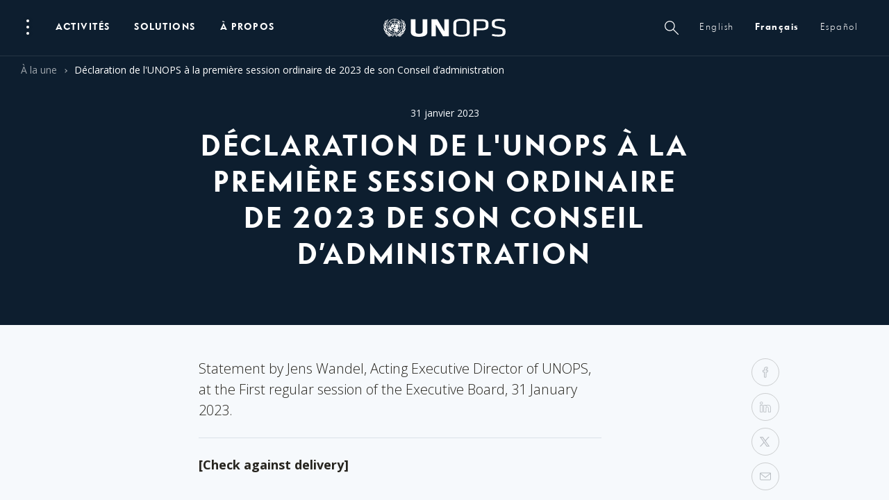

--- FILE ---
content_type: text/html; charset=UTF-8
request_url: https://www.unops.org/fr/news-and-stories/speeches/statement-to-the-first-regular-session-of-the-executive-board-2023
body_size: 46679
content:
<!DOCTYPE html><html class="no-js" itemscope lang="fr">
<head>
	
    <meta charset="utf-8">
    <meta content="IE=edge" http-equiv="X-UA-Compatible">
    <meta content="width=device-width, initial-scale=1.0" name="viewport">

    <meta name="pagetype" content="News Articles">
    <meta name="category" content="Speech Article">
    <meta name="language" content="fr-FR">
    <meta name="created" content="2023-01-31T17:00:00+01:00">
    <meta name="updated" content="2023-01-31T15:43:34+01:00">
    
    <link href="https://fonts.googleapis.com/css?family=Open+Sans:300,400,700,900" rel="stylesheet">
    <script>
      window.app_config = {
        langauge: 'en',
        mapbox: {
          accessToken: 'pk.eyJ1IjoicGVuY2hvYiIsImEiOiJjam5lY3llb2kwMzdmM2twYW94aG9ybjZuIn0.85e3WMSAAdCscZXogKYT3w'
        },
				google: {
          maps: {
            key: "AIzaSyC8HnLgtFvGC1HyNgRfjTyKP1UFdltgBDo",
						client: "gme-unops"
						// channel: "www"
          }
        },
        locale: {
          slider: {
            prevSlideMessage: 'Previous slide',
            nextSlideMessage: 'Next slide',
            firstSlideMessage: 'This is the first slide',
            lastSlideMessage: 'This is totally the last slide',
            paginationBulletMessage: 'Go to slide {{index }}',
          }
        }
      }
    </script>
        

    <script>(function(b){b.className=b.className.replace(/\bno-js\b/,'js')})(document.documentElement)</script>
          <link href="https://content.unops.org/static/980538f/assets/css/ui.css?v2025.12.17-01" rel="stylesheet" media="all" />
      <link href="/css/overrides.css?v2025.12.17-01" rel="stylesheet" media="all" />
        
    
    <link href="/css/overrides-migration.css?v2025.12.17-01" rel="stylesheet" media="all" />
    
    
    
    
    <link href="https://cdnjs.cloudflare.com/ajax/libs/Swiper/4.5.0/css/swiper.min.css" rel="stylesheet" media="all" />
            <link as="font" crossorigin href="https://content.unops.org/static/980538f/assets/fonts/VFSans-Bold.woff2" rel="preload" type="font/woff2">
    	
    
          <!-- Google Tag Manager 111 -->
          <script>(function(w,d,s,l,i){w[l]=w[l]||[];w[l].push({'gtm.start':
          new Date().getTime(),event:'gtm.js'});var f=d.getElementsByTagName(s)[0],
          j=d.createElement(s),dl=l!='dataLayer'?'&l='+l:'';j.async=true;j.src=
          'https://www.googletagmanager.com/gtm.js?id='+i+dl;f.parentNode.insertBefore(j,f);
          })(window,document,'script','dataLayer','GTM-MZXQ9BQ');</script>
          <!-- End Google Tag Manager -->


<script type="text/javascript">
    (function(c,l,a,r,i,t,y){
        c[a]=c[a]||function(){(c[a].q=c[a].q||[]).push(arguments)};
        t=l.createElement(r);t.async=1;t.src="https://www.clarity.ms/tag/"+i;
        y=l.getElementsByTagName(r)[0];y.parentNode.insertBefore(t,y);
    })(window, document, "clarity", "script", "limwyviu2v");
</script>
  
	
  

	  
    


 
 



        <script async src="//www.instagram.com/embed.js"></script>
    <script async defer crossorigin="anonymous" 
            src="https://connect.facebook.net/en_US/sdk.js#xfbml=1&version=v18.0">
    </script>
    
    <script src="https://unpkg.com/@lottiefiles/lottie-player@latest/dist/lottie-player.js"></script>
    <script type="module" src="https://cdn.jsdelivr.net/npm/bsky-embed@latest/dist/bsky-embed.es.js" async></script>
    
<title>Déclaration de l&#039;UNOPS à la première session ordinaire de… | UNOPS</title>
<script>window.dataLayer = window.dataLayer || [];
function gtag(){dataLayer.push(arguments)};
gtag('js', new Date());
gtag('config', 'UA-5519223-1', {'send_page_view': true,'anonymize_ip': false,'link_attribution': false,'allow_display_features': false});
</script>
<script>dataLayer = [];
(function(w,d,s,l,i){w[l]=w[l]||[];w[l].push({'gtm.start':
new Date().getTime(),event:'gtm.js'});var f=d.getElementsByTagName(s)[0],
j=d.createElement(s),dl=l!='dataLayer'?'&l='+l:'';j.async=true;j.src=
'https://www.googletagmanager.com/gtm.js?id='+i+dl;f.parentNode.insertBefore(j,f);
})(window,document,'script','dataLayer','GTM-T7PXMB5');
</script><meta name="generator" content="SEOmatic">
<meta name="keywords" content="l’unops, intérim, conseil, fnuap, session, wandel, directeur, exécutif, d’administration, pnud, ordinaire, jens, janvier, déclaration, 2023">
<meta name="description" content="Déclaration de Jens Wandel, Directeur exécutif par intérim de l’UNOPS, devant le Conseil d’administration du PNUD, du FNUAP et de l’UNOPS à sa première…">
<meta name="referrer" content="no-referrer-when-downgrade">
<meta name="robots" content="all">
<meta content="593438352" property="fb:profile_id">
<meta content="fr" property="og:locale">
<meta content="es" property="og:locale:alternate">
<meta content="en" property="og:locale:alternate">
<meta content="UNOPS" property="og:site_name">
<meta content="article" property="og:type">
<meta content="https://www.unops.org/fr/news-and-stories/speeches/statement-to-the-first-regular-session-of-the-executive-board-2023" property="og:url">
<meta content="Déclaration de l&#039;UNOPS à la première session ordinaire de 2023 de son…" property="og:title">
<meta content="Déclaration de Jens Wandel, Directeur exécutif par intérim de l’UNOPS, devant le Conseil d’administration du PNUD, du FNUAP et de l’UNOPS à sa première…" property="og:description">
<meta content="https://content.unops.org/photos/Website-thumbnails/_1200x630_crop_center-center_82_none/website-thumbnail_2560x14402-FR.jpg?mtime=1751375201" property="og:image">
<meta content="1200" property="og:image:width">
<meta content="630" property="og:image:height">
<meta content="Déclaration de Jens Wandel, Directeur exécutif par intérim de l’UNOPS, devant le Conseil d’administration du PNUD, du FNUAP et de l’UNOPS à sa première session ordinaire, le 31 janvier 2023. (en anglais)" property="og:image:alt">
<meta content="https://www.instagram.com/unops_official/" property="og:see_also">
<meta content="https://www.youtube.com/user/UNOPSofficial" property="og:see_also">
<meta content="https://www.linkedin.com/company/unops" property="og:see_also">
<meta content="https://www.facebook.com/unops.org" property="og:see_also">
<meta content="https://twitter.com/unops" property="og:see_also">
<meta name="twitter:card" content="summary_large_image">
<meta name="twitter:site" content="@unops">
<meta name="twitter:creator" content="@unops">
<meta name="twitter:title" content="Déclaration de l&#039;UNOPS à la première session ordinaire de 2023 de son…">
<meta name="twitter:description" content="Déclaration de Jens Wandel, Directeur exécutif par intérim de l’UNOPS, devant le Conseil d’administration du PNUD, du FNUAP et de l’UNOPS à sa première…">
<meta name="twitter:image" content="https://content.unops.org/photos/Website-thumbnails/_800x418_crop_center-center_82_none/website-thumbnail_2560x14402-FR.jpg?mtime=1751375201">
<meta name="twitter:image:width" content="800">
<meta name="twitter:image:height" content="418">
<meta name="twitter:image:alt" content="Déclaration de Jens Wandel, Directeur exécutif par intérim de l’UNOPS, devant le Conseil d’administration du PNUD, du FNUAP et de l’UNOPS à sa première session ordinaire, le 31 janvier 2023. (en anglais)">
<meta name="google-site-verification" content="46_6YVYBbR6I3VMvMDWI9aJ5BkUdngwzBzsAjybOQkw">
<link href="https://www.unops.org/fr/news-and-stories/speeches/statement-to-the-first-regular-session-of-the-executive-board-2023" rel="canonical">
<link href="https://www.unops.org/fr" rel="home">
<link href="https://www.unops.org/es/news-and-stories/speeches/statement-to-the-first-regular-session-of-the-executive-board-2023" rel="alternate" hreflang="es">
<link href="https://www.unops.org/fr/news-and-stories/speeches/statement-to-the-first-regular-session-of-the-executive-board-2023" rel="alternate" hreflang="fr">
<link href="https://www.unops.org/news-and-stories/speeches/statement-to-the-first-regular-session-of-the-executive-board-2023" rel="alternate" hreflang="x-default">
<link href="https://www.unops.org/news-and-stories/speeches/statement-to-the-first-regular-session-of-the-executive-board-2023" rel="alternate" hreflang="en"></head>
<body class="body   fr  " 
   id="body" ><script async src="https://www.googletagmanager.com/gtag/js?id=UA-5519223-1"></script>

<noscript><iframe src="https://www.googletagmanager.com/ns.html?id=GTM-T7PXMB5"
height="0" width="0" style="display:none;visibility:hidden"></iframe></noscript>

<!-- Begin: layouts/base -->
  	<!-- Google Tag Manager (noscript) -->
	<noscript><iframe src="https://www.googletagmanager.com/ns.html?id=GTM-T7PXMB5"
	height="0" width="0" style="display:none;visibility:hidden"></iframe></noscript>
	<!-- End Google Tag Manager (noscript) -->
  
	  <!-- Begin: layouts/siteReader -->
                                


<!-- Begin: components/global/SiteHeader/SiteHeader -->
<header class="SiteHeader  js-SiteHeader  is-top is-bottom " data-js-module="true"> 
  <h1 class="visuallyhidden">Navigation du site</h1>
  <!-- Begin: components/global/SkipLinks/SkipLinks -->
<nav aria-describedby="Skiplinks--h2" class="Skiplinks js-Skiplinks" id="Skiplinks">
    <h2 class="visuallyhidden" id="Skiplinks--h2">Accès rapides</h2>
    <ul>
        <li>
            <a accesskey="0" href="/" title="[ALT + 0]">Page d’accueil</a>
        </li>
        <li>
            <a accesskey="1" href="#site-navigation" title="[ALT + 1]">Passer à la navigation principale</a>
        </li>
        <li>
            <a accesskey="2" href="#main-content" title="[ALT + 2]">Passer au contenu</a>
        </li>
        <li>
            <a accesskey="3" href="/" title="[ALT + 3]">Communiquer avec l’UNOPS</a>
        </li>
        <li>
            <a accesskey="4" href="/" title="[ALT + 4]">Plan du site</a>
        </li>
        <li>
            <a accesskey="5" href="#search" title="[ALT + 5]">Passer à la fonction de recherche</a>
        </li>
    </ul>
</nav>
<!-- End: components/global/SkipLinks/SkipLinks -->
  <div class="js-SiteHeader--overlay SiteHeader--overlay"></div>
  <div class="js-SiteHeader--spacer SiteHeader--spacer"></div>
  <div class="js-SiteHeader--sticky SiteHeader--sticky">

    <div class="js-SiteHeader--navBackground SiteHeader--navBackground"></div>
    <div class="js-SiteHeader--flyoutBackground SiteHeader--flyoutBackground"></div>
    <div class="js-SiteHeader--background SiteHeader--background"></div>
    <div class="SiteHeader--inner">
      <div class="js-SiteHeader--topBar SiteHeader--topBar">
        <div class="SiteHeader--logo">
          	<!-- Begin: components/global/SiteLogo/SiteLogo -->

  

<a class="SiteLogo" href="https://www.unops.org/fr/" title="French">
    <span class="visuallyhidden">Logo de l’UNOPS</span>
    <svg xmlns="http://www.w3.org/2000/svg" viewBox="0 0 503 74">
        <g fill="#ffffff">
            <path d="M85.76 33l-1-.06c-.85-6-2.34-5.73-3.94-10l-1 .23c-1.5 10.34 3.78 10.15 3.1 19.72l1 .3c1.82-1.7 11.1-11.7 5.5-23.9l-1 .2c.65 8.6-1.24 7.2-2.66 13.3v.2zm-5.55 3.92c-5.8 10.22.2 10-6.2 20.83l.7.7c.7-.25 16.9-5.1 16.9-22l-1-.12c-1.5 5.46-6.7 8.23-9.4 13.17l-.9-.47c2-6.5.3-7.7 1-12l-1.1-.1zM80.9 14l.9-.44C80.7 9.68 79.4 6.2 72 2.24l-.6.75c4.3 3.7 3.1 6.3 9.6 11h-.1zm1.8 4.36c-1.8-2.65-4.6-3.47-7.3-7.8l-.8.56c2.3 10.14 7.4 7.54 10.2 16.45l1-.1c1.2-2.22 4.2-16.1-4.5-21l-.8.6c3.9 4.85 2.8 7.7 3.4 11l-1.2.3zM70 62.6l-.62-.8c4.32-4.7 4-7 6.27-11 0 0-.54-.37-.84-.6C66.6 55.3 68 63 57.7 62.46c.16.4.35.95.35.95 7.07 4.1 19 7.4 28.68-9.1l-.87-.5c-6.1 6.5-9.8 4.9-15.8 8.8H70zm-23.85 1.55c-10.62-3.55-16.83 8.37-29.44 3.1l-.6.8C28.9 79.9 35.5 63.5 44.2 65c-3.04 1.64-5.77 3.8-8.07 6.37 1 1 1.4 1.48 2.5 2.6 2.8-4.65 5.27-7.17 7.58-8.3 2.3 1.13 4.8 3.65 7.6 8.3l2.5-2.6c-2.3-2.57-5-4.73-8.1-6.37 8.7-1.5 15.3 14.9 28.1 3.06l-.6-.8c-12.6 5.26-18.8-6.66-29.5-3.1zm-11.83-.74l.36-.9c-10.3.6-8.92-7.1-17.2-12.2l-.84.6c2.25 4 2 6.3 6.27 11l-.6.8c-6-3.9-9.7-2.3-15.7-8.8l-.9.5c9.7 16.4 21.6 13.1 28.7 9.1v-.1zM8.44 43.2l1-.3c-.68-9.58 4.6-9.4 3.1-19.73l-1-.23c-1.6 4.3-3.1 4-3.95 10l-1 .06c-1.5-6.2-3.4-4.8-2.7-13.4l-1-.26C-2.7 31.5 6.6 41.57 8.4 43.2h.04zm3-29.2C17.9 9.37 16.68 6.8 21 3l-.6-.75c-7.3 4-8.7 7.44-9.8 11.32l.84.43zm6.22 44.48l.7-.7C11.92 46.93 18 47.13 12.1 36.9l-1 .18c.7 4.26-1.1 5.46.93 12l-.9.47c-2.62-4.94-7.9-7.7-9.38-13.17l-1 .13C.73 53.4 17 58.2 17.65 58.5v-.02zm-10-30.9c2.75-8.92 7.93-6.3 10.17-16.45l-.83-.57c-2.68 4.34-5.5 5.16-7.38 7.8l-1-.3c.6-3.3-.5-6.17 3.35-11l-.83-.6c-8.72 4.94-5.73 18.8-4.5 21l1.02.12zM46.16.42c-16.85 0-30.5 13.66-30.5 30.5s13.65 30.5 30.5 30.5 30.5-13.66 30.5-30.5S63 .42 46.16.42zM74.6 29.9h-6.1c-.23-5.23-2.3-10.2-5.83-14.06l4.33-4.3c4.67 5 7.37 11.52 7.6 18.36zM61.24 14.4c-3.86-3.53-8.83-5.6-14.06-5.83v-6.1c6.84.23 13.37 2.93 18.38 7.6l-4.32 4.33zm-11 16.52c0 2.25-1.82 4.07-4.07 4.07s-4.07-1.9-4.07-4.1 1.82-4.1 4.07-4.1c2.24 0 4.05 1.8 4.05 4h.02zm-5.1-6c-.9.14-1.75.48-2.5 1l-4.34-4.34c1.93-1.64 4.33-2.63 6.86-2.84l-.02 6.18zm-2.5 11c.75.52 1.6.86 2.5 1v6.14c-2.52-.2-4.92-1.2-6.85-2.84l4.3-4.3zm4.54 1c.9-.14 1.75-.48 2.5-1l4.32 4.3c-1.93 1.65-4.33 2.64-6.86 2.85l.04-6.15zm2.5-11c-.75-.52-1.6-.86-2.5-1v-6.15c2.5.22 4.9 1.2 6.82 2.83l-4.32 4.32zm-4.54-9.22c-3.06.22-5.98 1.42-8.3 3.43L32.5 15.8c3.48-3.15 7.94-5 12.63-5.23v6.13zm-4 10.66c-.52.75-.86 1.6-1 2.5H34c.2-2.53 1.2-4.92 2.84-6.86l4.3 4.36zm-1 4.54c.14.9.5 1.75 1 2.5l-4.34 4.35c-1.6-1.92-2.6-4.3-2.8-6.8l6.14-.05zm-3.3 9.74c2.32 2 5.23 3.22 8.3 3.43v6.12c-4.7-.3-9.16-2.1-12.64-5.2l4.34-4.4zm10.33 3.43c3.07-.2 5.98-1.42 8.3-3.43L59.8 46c-3.48 3.16-7.94 5-12.63 5.23v-6.16zm4-10.66c.5-.7.86-1.6 1-2.5h6.14c-.1 2.6-1.1 5-2.8 6.9l-4.3-4.4zm1-4.5c-.14-.9-.48-1.7-1-2.5l4.3-4.3c1.64 2 2.63 4.4 2.83 6.9l-6.13-.1zm3.3-9.7c-2.33-2-5.24-3.2-8.3-3.4v-6.1c4.7.3 9.15 2.1 12.63 5.2l-4.33 4.3zM45.14 8.6c-5.23.23-10.2 2.3-14.07 5.83l-4.3-4.3c5-4.67 11.53-7.37 18.37-7.6V8.6zm-9.74 13c-2 2.33-3.2 5.24-3.4 8.3h-6.15c.23-4.7 2.08-9.15 5.23-12.62l4.32 4.32zM32 31.94c.2 3.07 1.42 5.98 3.43 8.3l-4.33 4.32c-3.15-3.47-5-7.93-5.22-12.62H32zm-.9 15.5c3.86 3.54 8.84 5.6 14.07 5.83v6.1c-6.84-.23-13.37-2.93-18.38-7.6l4.3-4.33zm16.1 5.83c5.23-.23 10.2-2.3 14.07-5.83l4.3 4.32c-5 4.67-11.53 7.37-18.37 7.6v-6.1zm9.73-13c2-2.32 3.22-5.23 3.43-8.3h6.13c-.3 4.7-2.2 9.16-5.3 12.62l-4.3-4.4zm3.4-10.37c-.2-3.06-1.4-5.98-3.42-8.3l4.4-4.3c3.2 3.47 5 7.93 5.2 12.6h-6.1zm-35-18.34l4.33 4.3c-3.54 3.85-5.6 8.82-5.86 14.04h-6.1c.24-6.84 2.95-13.37 7.62-18.37v.03zm-7.62 20.4h6.1c.3 5.23 2.4 10.2 5.9 14.04l-4.3 4.3c-4.6-5-7.3-11.52-7.6-18.36v.02zM67 50.36L62.68 46c3.53-3.86 5.6-8.84 5.82-14.06h6.1c-.23 6.84-2.93 13.36-7.6 18.36v.06z"></path>
            <path d="M49.94 6.44l1.7-.56 1 .32.9-.73v-.25l-1.67-.83h-.45l-2 1-.56-.2-.24.3 1.1.9h.22zm12.7 3l-.75-1.17-1.2-.08v.6l1.8.7.1-.1zm4.68 7.66l-1.1-.67.15-1.15-4.75-4.94-3.22-.8-.32 1.37 1.46 1.1-.36 2.6 1.34.3.84 1 .24 1.8 1.36.6 1.32 2.1 1.84-.8L67.5 22l1.6-.66.1-.83-1.88-3.4zM64 34v.64l.94.82.43-.46v-.46l-.8-.57L64 34zm1.13-5.9l.4-.32V26.6l-.7.36-.15.8L64 29.2l.12 1.46 1.6 1-.2-2.86-.4-.7zM46.7 32.2l-.2-.2-1.68.06-.4 1.08L43 34.66l1 .75 2.17-1.4.53-1.8zm16.42 11.7l-.3.1.2.64-.42.62-.16 1.74.48.6h1.3l.47-.88-.5-1.9-1.1-.92zm-4.53-6.35l.6-1.6.3 1.05.5-.17.2-.82.6.4 2.7-.8-.7-1.6-.9-.6-1-1.5 1.2-2.6.8-.3.7-1 .7-3.5-.4-1.3-.9-.2.3-1-.7-.2.3-.6-.2-.3-.8.4-1-1.7-.6-.1.1-.6-4.5-4.3-.2.3.4 1.5 4.6 5.7v1.8l1.8 1.2.5 2.5-.6 1.2-.8.2.6-1.8-1.4-1.3-.9.7-.3-.3.3-.7-1-1.3-2.8-.4-1.1 1.6-1-2.5-1 .2.66.34-.44 1-.8.1-1.57 1.62h-1.2l-.9-.5.27-.6 1.6-.9L51 23l-.36-.45-1.64 1.3-3.7-1.08-1.13.63-.32 1.53-5.2-1.35-4.45 2.3-.28.57-1-.16-.67 2.3-.18 1.7-1.7 2.3.13 2.3-2.25-1.8-.68.1L26 34.9l-.26 1.36.26 1.16-.6.6-2.62-1.2-.64.2-.2.56-.4.12-.36-.4h-.64l-.48 1.82.66 2 1.8 1.2.42-.78 1 1.55 2.3 1.1.76 1.5 2.57 1.8 1.43-.3 1.6.7 1.93-.8 1.5.2.4-.6L33.3 43l.7-.93-1.1-1.77.23-2.16-1.52-3.5-.2-1.64 1.4-.7 1.5-4h.7l.2 4.7-1.6-.1-.3 1.92.7.4.5-1.52 4.3.78-.1.44 1.7 1.7 2.8-2.78.9-1.78-.1-.56-.6.17v.56l-4.1 1.1 1.5-3 1.3.1 1.1.75.5-.1-.1-1.84 1.1-.44v-1.12l1.7-.3-.5-1.38.8-.35 1.2.63-1.1.48.7 1 .5-.4 1.2 1.4h.8l-.13.66.6.37-.7.9.9 1v1.1h.5l-1 1.7h-1.3l-2.1 3.6.4.4-.3.2v.5l.57.7-1.2.1.1 1.8 2.6-1.8 1.7.8.9-.2v-.5l.4-.5.55.6 1.14-.9.6.9-.8 1-1.87.8v.7l-1.7-.4-.7-.7h-1l-.6.4-1.5-.3-2.6 1.7-.9 1.6.7 1.7 5.23 3 1.75-.2-.4 1.5.8 1.3 4 3.4h.9l2.3-1.7 2.5-4.9-.7-.6 1.3-1.8-2.9-.7-.1-1 1.7-1 .24-1.9-.3-1.6H59l-.4 1.34-.2.4-2.3.6-2.8-1.6.5-.8 4.1 1.5 1.22-3.4-.83-.68-.6.1-1.9.72.2-.44 2.6-.8zm-6 1l-.8.56-.9-.1v-.8l.5-.3 1.1.5.1.2zm1.7-.85l-.9-.6-.4-1 .8-.53.6.76.3.8-.4.57zM180.9 2.08v52.18c0 10.58-7.7 19.72-34 19.72s-34-9.14-34-19.72V2.08h19.3V52.8c0 5.65 4.1 8.9 14.6 8.9s14.6-3.25 14.6-8.9V2.08h19.5zM216 24.3v47.54h-18.35V2.08h24l29.48 49.73V2.1h18.33v69.76h-24.14L216 24.3zM371.72 2.08h33.67c20 0 26.9 6.5 26.9 17.18v10.37c0 10.8-7 17.28-27 17.28h-21.6v25h-12V2.1zM405 10.15h-21.27v28.7H405c11.46 0 15.88-2.42 15.88-10.45v-7.8c-.05-7.66-4.46-10.45-15.88-10.45zM321.7.42c-24 0-33.66 6.8-33.66 18.42V55.1c0 11.62 9.64 18.4 33.66 18.4 24.02 0 33.66-6.78 33.66-18.4V18.82c0-11.62-9.63-18.4-33.66-18.4zm21.68 54.38c0 8.6-7 10.66-21.66 10.66s-21.66-2.07-21.66-10.66V19.13c0-8.6 7-10.66 21.66-10.66s21.66 2.07 21.66 10.66V54.8zm128.9 18.4c-8.8.03-17.55-1.2-26-3.67l2-7.33c7.95 1.96 16.1 2.94 24.3 2.94 14.95 0 18-2.84 18-10.8 0-9.42-.14-10.57-19.3-13.82-22.45-3.77-25.1-7.33-25.1-21.78 0-12.15 6.7-18 29.73-18 7.9 0 15.8.75 23.5 2.26l-1 7.75c-7.3-1.3-14.7-1.97-22.2-2-15.2 0-18 2.2-18 10.27 0 9.64 0 10.36 18.5 13.8 24.7 4.63 26 7.66 26 21.27 0 12.1-4.7 19.1-30.3 19.1z"></path>
        </g>
    </svg>
</a>
<!-- End: components/global/SiteLogo/SiteLogo -->

        </div>
        <div class="SiteHeader--navWrapper" id="site-navigation">
          <div class="SiteHeader--fullNav"> 
                <!-- ===============CACHING ================= -->
                                                  <div class="SiteHeader--burger">
                                            <!-- Begin: _components/bootstrap/elements/PopupDots/PopupDots -->
<button aria-controls="burgernav--flyout" aria-expanded="false" aria-haspopup="true" class="PopupDots js-NavFlyout--trigger" data-trigger="click" id="burgernav" type="button">
    <span class="visuallyhidden">Ouvrir le menu</span>
    <span aria-hidden="true" class="PopupDots--icon">
        <span class="PopupDots--icon--dot"></span>
        <span class="PopupDots--icon--dot"></span>
        <span class="PopupDots--icon--dot"></span>
    </span>
    <span class="PopupDots--closeIcon"></span>
</button>
<!-- End: _components/bootstrap/elements/PopupDots/PopupDots -->

                                      </div>
                  <div class="SiteHeader--mainNav">
                        <!-- Begin: components/global/nav/MainNav/MainNav -->
<nav class="js-MainNav MainNav">
  <h2 class="visuallyhidden">Navigation principale</h2>
          <ul class="MainNav--categories">
                                  <li>
          
          <a aria-controls="impact--flyout" aria-expanded="false" aria-haspopup="true"
            class="js-NavFlyout--trigger MainNav--link" 
            href="https://www.unops.org/fr/impact"            id="impact"
          >
            ACTIVITÉS
          </a>
        </li>
                      <li>
          
          <a aria-controls="expertise--flyout" aria-expanded="false" aria-haspopup="true"
            class="js-NavFlyout--trigger MainNav--link" 
            href="https://www.unops.org/fr/solutions"            id="expertise"
          >
            Solutions
          </a>
        </li>
                      <li>
          
          <a aria-controls="about--flyout" aria-expanded="false" aria-haspopup="true"
            class="js-NavFlyout--trigger MainNav--link" 
            href="https://www.unops.org/fr/about"            id="about"
          >
            À PROPOS
          </a>
        </li>
            </ul>
      
</nav>
<!-- End: components/global/nav/MainNav/MainNav -->
 
                  </div>
                                                <!-- ===============/CACHING ================= -->    
                                      <div class="SiteHeader--metaNav">
                  <!-- Begin: components/global/nav/MetaNav/MetaNav -->
<nav class="MetaNav">
    <span class="visuallyhidden">Métanavigation</span>
    <ul class="MetaNav--list">
                                <li>
                    <a aria-controls="sitesearch--flyout" aria-expanded="false" aria-haspopup="true" class="MetaNav--link js-NavFlyout--trigger" data-trigger="click" href="" id="sitesearch"
                        title="Recherche"
                    >
                        <!--Recherche-->
                        <span class="magnifyingGlass"></span>
                    </a>   
            </li>
            <li>
                
                                                



<!-- Begin: components/global/LanguageSelector/LanguageSelector -->
<div class="js-Flyout Flyout  LanguageSelectorFlyout--inOneLine">
    
                
              
                   
                                                                    
                <a href="https://www.unops.org/news-and-stories/speeches/statement-to-the-first-regular-session-of-the-executive-board-2023" aria-haspopup="true" 
                    class="
                        
                        MetaNav--link 
                        LanguageSelectorFlyout--link
                     " >
                        English
                </a>
              
                   
                                                                    
                <a href="https://www.unops.org/fr/news-and-stories/speeches/statement-to-the-first-regular-session-of-the-executive-board-2023" aria-haspopup="true" 
                    class="
                        LanguageSelectorFlyout--active
                        MetaNav--link 
                        LanguageSelectorFlyout--link
                     " >
                        français
                </a>
              
                   
                                                                    
                <a href="https://www.unops.org/es/news-and-stories/speeches/statement-to-the-first-regular-session-of-the-executive-board-2023" aria-haspopup="true" 
                    class="
                        
                        MetaNav--link 
                        LanguageSelectorFlyout--link
                     " >
                        español
                </a>
                        

    
    <div class="Flyout--container LanguageSelectorFlyout js-Flyout--container">
        <div class="js-Flyout--container--arrow Flyout--container--arrow"></div>
        <div class="Flyout--content">
            <ul class="js-Flyout--list Flyout--list">
                <li class="Flyout--item">
                  <a class="Flyout--item--link active" href="">
                      français
                  </a>
                </li>
                                    <li class="Flyout--item">
                                                                        
                                                                                                                                <a class="Flyout--item--link" href="https://www.unops.org/news-and-stories/speeches/statement-to-the-first-regular-session-of-the-executive-board-2023">English</a>
                                               
                    </li>
                                    <li class="Flyout--item">
                                                                        
                                                                                                                                <a class="Flyout--item--link" href="https://www.unops.org/es/news-and-stories/speeches/statement-to-the-first-regular-session-of-the-executive-board-2023">español</a>
                                               
                    </li>
                            </ul>
        </div>
    </div>
</div>

<!-- End: components/global/LanguageSelector/LanguageSelector -->            </li>
         
    </ul>
</nav>
<!-- End: components/global/nav/MetaNav/MetaNav -->

              </div>
                                  </div>
          <!-- mobile nav -->
          <div class="SiteHeader--simpleNav">
            <!--ToDo: JW - the mobile nav is more complicated that the burger I think - revisit-->
                        <button aria-expanded="false" aria-haspopup="true" class="Burger MobileNav--toggle js-MobileNav--toggle" type="button">
              <span class="visuallyhidden">global.siteheader.siteheader.sitenavigation.open</span>
              <span aria-hidden="true" class="Burger--icon">
                <span class="Burger--icon--line"></span>
                <span class="Burger--icon--line"></span>
              </span>
            </button>
          </div>
        </div>
      </div>
    </div>

    <div class="SiteHeader--attachments">
            <!-- ===============CACHING ================= -->
                        <div class="SiteHeader--breadcrumbs">
        <nav class="Breadcrumbs">
          <span class="visuallyhidden">global.siteheader.siteheader.youarehere</span>
          <ol class="Breadcrumbs--list">
                          <li class="Breadcrumbs--item">
                <a class="Breadcrumbs--link" href="https://www.unops.org/fr/news-and-stories">
                  <span class="Breadcrumbs--link--text">
                    À la une
                  </span>
                </a>
              </li>
                          <li class="Breadcrumbs--item is-current">Déclaration de l'UNOPS à la première session ordinaire de 2023 de son Conseil d’administration</li>
          </ol>
        </nav>
      </div>
                    <!-- ===============/CACHING ================= -->
    </div>

    <!-- ===============CACHING ================= -->
            <div class="SiteHeader--flyoutContainer">
        <!-- Begin: components/global/nav/NavFlyout/NavFlyout -->


<div aria-expanded="false" aria-labelledby="burgernav" class="js-NavFlyout NavFlyout" id="burgernav--flyout" role="group">
  <div class="NavFlyout--content">
    <div class="NavFlyout--inner">
      <h2 class="visuallyhidden">Sous-navigation – Expertise</h2>
        <!-- Begin: components/global/nav/BurgerNav/BurgerNav -->

<div class="BurgerNav">
    <!-- Begin: components/global/nav/NavFlyoutTitle/NavFlyoutTitle -->
<h3 class="  NavFlyoutTitle">
  <span class="NavFlyoutTitle--text">Accès rapides</span>
</h3>
<!-- End: components/global/nav/NavFlyoutTitle/NavFlyoutTitle -->

    
<!-- Begin: components/content/QuickLinksSection/QuickLinksSection -->
<div class="CardQuicklinks">
  <ul class="CardQuicklinks--list">
          <li>     <!-- Begin: components/content/Card/card [card] -->
 
          <!-- Begin: components/content/Card/CardCard/CardCard -->
  
      <a 
                href="https://www.unops.org/fr/business-opportunities"
                  class="teaser small Card">
   


    
      <div class="Card--inner">
                    <div class="Card--header">
              <div class="CardHeaderImage">
                                    <!-- Begin: components/bootstrap/elements/ResponsiveMedia/ResponsiveMedia -->

    
        <div class="Media image    " 
        style="background-image: url(https://content.unops.org/photos/Generic/Expertise/_preloaderImageTransform/GettyImages-696247536.jpg);  padding-top: 56.25% ">
                        <img
          alt=""
          class="lazyload"
          data-sizes="auto"
          data-src="https://content.unops.org/photos/Generic/Expertise/_image960x540/GettyImages-696247536.jpg"
          src="https://content.unops.org/photos/Generic/Expertise/_preloaderImageTransform/GettyImages-696247536.jpg">
                              </div>
  
  <!-- End: components/bootstrap/elements/ResponsiveMedia/ResponsiveMedia -->

                                
                                </div>
          </div>
          <div class="Card--body">
                          <strong class="Card--title">Possibilités d’affaires</strong>
                          <div class="Card--text">
                                  <p><p>Que ce soit pour l’achat de panneaux solaires ou d’articles médicaux, l’UNOPS est toujours à la recherche de nouveaux fournisseurs.</p></p>
                                
                                
              </div>
          </div>        
    </div>


  </a>
 

<!-- End: components/content/Card/CardCard/CardCard -->
  
    
  
<!-- End: components/content/Card/card [card] -->  </li>
          <li>     <!-- Begin: components/content/Card/card [card] -->
 
          <!-- Begin: components/content/Card/CardCard/CardCard -->
  
      <a 
                href="https://www.unops.org/fr/jobs"
                  class="teaser small Card">
   


    
      <div class="Card--inner">
                    <div class="Card--header">
              <div class="CardHeaderImage">
                                    <!-- Begin: components/bootstrap/elements/ResponsiveMedia/ResponsiveMedia -->

    
        <div class="Media image    " 
        style="background-image: url(https://content.unops.org/photos/Generic/_preloaderImageTransform/SD2017-7611.jpg);  padding-top: 56.25% ">
                        <img
          alt=""
          class="lazyload"
          data-sizes="auto"
          data-src="https://content.unops.org/photos/Generic/_image960x540/SD2017-7611.jpg"
          src="https://content.unops.org/photos/Generic/_preloaderImageTransform/SD2017-7611.jpg">
                              </div>
  
  <!-- End: components/bootstrap/elements/ResponsiveMedia/ResponsiveMedia -->

                                
                                </div>
          </div>
          <div class="Card--body">
                          <strong class="Card--title">Travailler à l’UNOPS</strong>
                          <div class="Card--text">
                                  <p><p>Les défis auxquels le monde est confronté n’ont jamais été aussi grands. Rejoignez l’UNOPS pour contribuer à bâtir l’avenir.</p></p>
                                
                                
              </div>
          </div>        
    </div>


  </a>
 

<!-- End: components/content/Card/CardCard/CardCard -->
  
    
  
<!-- End: components/content/Card/card [card] -->  </li>
          <li>     <!-- Begin: components/content/Card/card [card] -->
 
          <!-- Begin: components/content/Card/CardCard/CardCard -->
  
      <div  class="_teaser small Card">
   


    
      <div class="Card--inner">
                    <div class="Card--header">
              <div class="CardHeaderImage">
                                    <!-- Begin: components/bootstrap/elements/ResponsiveMedia/ResponsiveMedia -->

    
        <div class="Media image    " 
        style="background-image: url(https://content.unops.org/photos/_preloaderImageTransform/42A5814.jpg);  padding-top: 56.25% ">
                        <img
          alt=""
          class="lazyload"
          data-sizes="auto"
          data-src="https://content.unops.org/photos/_image960x540/42A5814.jpg"
          src="https://content.unops.org/photos/_preloaderImageTransform/42A5814.jpg">
                              </div>
  
  <!-- End: components/bootstrap/elements/ResponsiveMedia/ResponsiveMedia -->

                                
                                </div>
          </div>
          <div class="Card--body">
                          <strong class="Card--title">Ressources</strong>
                          <div class="Card--text">
                                  <p><p>Découvrez les derniers communiqués de presse, déclarations et publications de l’UNOPS ainsi que d’autres ressources pour en savoir plus sur le travail de l’organisation.</p></p>
                                
                                
              </div>
          </div>        
    </div>


  </div>
 

<!-- End: components/content/Card/CardCard/CardCard -->
  
    
  
<!-- End: components/content/Card/card [card] -->  </li>
          <li>     <!-- Begin: components/content/Card/card [card] -->
 
          <!-- Begin: components/content/Card/CardCard/CardCard -->
  
      <a 
                href="https://www.unops.org/fr/about/governance/accountability"
                  class="teaser small Card">
   


    
      <div class="Card--inner">
                        <!-- Begin: components/bootstrap/elements/CategoryFlag/CategoryFlag -->
<!-- End: components/bootstrap/elements/CategoryFlag/CategoryFlag -->

                    <div class="Card--header">
              <div class="CardHeaderImage">
                                    <!-- Begin: components/bootstrap/elements/ResponsiveMedia/ResponsiveMedia -->

    
        <div class="Media image    " 
        style="background-image: url(https://content.unops.org/photos/Generic/Expertise/_preloaderImageTransform/87A4492.jpg);  padding-top: 56.25% ">
                        <img
          alt=""
          class="lazyload"
          data-sizes="auto"
          data-src="https://content.unops.org/photos/Generic/Expertise/_image960x540/87A4492.jpg"
          src="https://content.unops.org/photos/Generic/Expertise/_preloaderImageTransform/87A4492.jpg">
                              </div>
  
  <!-- End: components/bootstrap/elements/ResponsiveMedia/ResponsiveMedia -->

                                
                                </div>
          </div>
          <div class="Card--body">
                          <strong class="Card--title">Responsabilité</strong>
                          <div class="Card--text">
                                  <p><p>L’UNOPS s’engage à opérer de manière transparente et responsable ainsi qu’à établir une relation de confiance avec ses organes directeurs, ses partenaires et les communautés bénéficiaires de ses activités.</p></p>
                                
                                
              </div>
          </div>        
    </div>


  </a>
 

<!-- End: components/content/Card/CardCard/CardCard -->
  
    
  
<!-- End: components/content/Card/card [card] -->  </li>
          <li>     <!-- Begin: components/content/Card/card [card] -->
 
          <!-- Begin: components/content/Card/CardCard/CardCard -->
  
      <a 
                href="https://www.unops.org/fr/youth-at-the-table-practical-solutions-on-the-agenda"
                  class="teaser small Card">
   


    
      <div class="Card--inner">
                        <!-- Begin: components/bootstrap/elements/CategoryFlag/CategoryFlag -->
<!-- End: components/bootstrap/elements/CategoryFlag/CategoryFlag -->

                    <div class="Card--header">
              <div class="CardHeaderImage">
                                    <!-- Begin: components/bootstrap/elements/ResponsiveMedia/ResponsiveMedia -->

    
        <div class="Media image    " 
        style="background-image: url(https://content.unops.org/photos/_preloaderImageTransform/YouthPlatform.jpg);  padding-top: 56.25% ">
                        <img
          alt=""
          class="lazyload"
          data-sizes="auto"
          data-src="https://content.unops.org/photos/_image960x540/YouthPlatform.jpg"
          src="https://content.unops.org/photos/_preloaderImageTransform/YouthPlatform.jpg">
                              </div>
  
  <!-- End: components/bootstrap/elements/ResponsiveMedia/ResponsiveMedia -->

                                
                                </div>
          </div>
          <div class="Card--body">
                          <strong class="Card--title">La Plateforme de l’UNOPS pour la jeunesse</strong>
                          <div class="Card--text">
                                  <p><p>Ce groupe de jeunes leaders offre des perspectives essentielles sur la manière dont les défis mondiaux et les nouvelles tendances pourraient façonner les priorités et les résultats de l’UNOPS.</p></p>
                                
                                
              </div>
          </div>        
    </div>


  </a>
 

<!-- End: components/content/Card/CardCard/CardCard -->
  
    
  
<!-- End: components/content/Card/card [card] -->  </li>
      </ul>
</div>
<!-- End: components/content/QuickLinksSection/QuickLinksSection -->

</div>
<!-- End: components/global/nav/BurgerNav/BurgerNav -->

    </div>
  </div>
  <button class="js-NavFlyout--close NavFlyout--close" type="button">
    <span class="visuallyhidden">Fermer le menu volant</span>
    <span class="NavFlyout--closeIcon">
      <span class="NavFlyout--closeIcon--line"></span>
      <span class="NavFlyout--closeIcon--line"></span>
    </span>
  </button>
</div>


<!-- End: components/global/nav/NavFlyout/NavFlyout -->

                      <!-- Begin: components/global/nav/NavFlyOut/NavFlyoutCategory -->

    
<div aria-expanded="false" aria-labelledby="impact" 
  class="js-NavFlyout NavFlyout  " 
  id="impact--flyout" role="group">
  
    <div class="NavFlyout--content">
      <div class="NavFlyout--inner">
        <h2 class="visuallyhidden">Sous-navigation – Expertise</h2>
        
       
                                                        

                          <div class="NavFlyout--nav">
            <ul class="NavFlyout--categories">

                                        <li class="NavFlyout--category">
                                    <!-- Begin: components/global/nav/NavFlyoutTitle/NavFlyoutTitle -->
<h3 class="  NavFlyoutTitle">
  <span class="NavFlyoutTitle--text">À la une</span>
</h3>
<!-- End: components/global/nav/NavFlyoutTitle/NavFlyoutTitle -->

                                
                                                  <ul class="NavFlyout--category--list">
                                                                                                              <li>                  
                                                                                    <a class="NavFlyout--category--link" href="https://www.unops.org/fr/news-and-stories">Tout</a>
                                                                              </li>
                                                                                                                                    <li>                  
                                                                                    <a class="NavFlyout--category--link" href="/fr/news-and-stories?type%5B%5D=newsArticle&amp;year=all" rel="noopener">Actualités</a>
                                                                              </li>
                                                                                                                                    <li>                  
                                                                                    <a class="NavFlyout--category--link" href="/fr/news-and-stories?type%5B%5D=storyArticle&amp;year=all" rel="noopener">Articles</a>
                                                                              </li>
                                                                                                                                    <li>                  
                                                                                    <a class="NavFlyout--category--link" href="/fr/news-and-stories?type%5B%5D=insightArticle&amp;year=all" rel="noopener">Réflexions</a>
                                                                              </li>
                                                                                                                                    <li>                  
                                                                                    <a class="NavFlyout--category--link" href="/fr/news-and-stories?type%5B%5D=eventArticle&amp;year=all" rel="noopener">Évènements</a>
                                                                              </li>
                                                                                                                                    <li>                  
                                                                                    <a class="NavFlyout--category--link" href="/fr/news-and-stories?type%5B%5D=speechArticle&amp;year=all" rel="noopener">Déclarations</a>
                                                                              </li>
                                                                                                                                    <li>                  
                                                                                    <a class="NavFlyout--category--link" href="https://www.unops.org/fr/news-and-stories?type%5B%5D=OpinionArticle&amp;year=all" rel="noopener">Articles d&#039;opinion</a>
                                                                              </li>
                                                                                                                                    <li>                  
                                                                                    <a class="NavFlyout--category--link" href="/fr/news-and-stories?type%5B%5D=videoArticle&amp;year=all" rel="noopener">Vidéos</a>
                                                                              </li>
                                                            </ul>
                              </li>
                                        <li class="NavFlyout--category">
                                    <!-- Begin: components/global/nav/NavFlyoutTitle/NavFlyoutTitle -->
<h3 class="  NavFlyoutTitle">
  <span class="NavFlyoutTitle--text">L’unité dans l’action</span>
</h3>
<!-- End: components/global/nav/NavFlyoutTitle/NavFlyoutTitle -->

                                
                                                  <ul class="NavFlyout--category--list">
                                                                                                              <li>                  
                                                                                    <a class="NavFlyout--category--link" href="https://www.unops.org/fr/impact/united-to-deliver/delivering-impact-together">Une collaboration aux résultats concrets</a>
                                                                              </li>
                                                                                                                                    <li>                  
                                                                                    <a class="NavFlyout--category--link" href="https://www.unops.org/fr/impact/united-to-deliver/platforms-for-multilateral-action">Plateformes de coopération multilatérale</a>
                                                                              </li>
                                                                                                                                    <li>                  
                                                                                    <a class="NavFlyout--category--link" href="https://www.unops.org/fr/impact/united-to-deliver/enabling-un-system-wide-action">Faciliter le travail du système des Nations Unies</a>
                                                                              </li>
                                                                                                                                    <li>                  
                                                                                    <a class="NavFlyout--category--link" href="https://www.unops.org/fr/impact/united-to-deliver/delivering-as-one-un">Une action coordonnée au sein des Nations Unies</a>
                                                                              </li>
                                                                                                                                    <li>                  
                                                                                    <a class="NavFlyout--category--link" href="https://www.unops.org/fr/about/our-story/sustainable-development-goals">Objectifs de développement durable</a>
                                                                              </li>
                                                                                                                                    <li>                  
                                                                                    <a class="NavFlyout--category--link" href="https://www.unops.org/fr/impact/united-to-deliver/expanding-implementation-capacity">Renforcer les capacités de mise en œuvre</a>
                                                                              </li>
                                                                                                                                    <li>                  
                                                                                    <a class="NavFlyout--category--link" href="https://www.unops.org/fr/impact/united-to-deliver/measuring-our-impact">Mesurer les résultats</a>
                                                                              </li>
                                                            </ul>
                              </li>
                                        <li class="NavFlyout--category">
                                    <!-- Begin: components/global/nav/NavFlyoutTitle/NavFlyoutTitle -->
<h3 class="  NavFlyoutTitle">
  <span class="NavFlyoutTitle--text">Réseaux thématiques</span>
</h3>
<!-- End: components/global/nav/NavFlyoutTitle/NavFlyoutTitle -->

                                
                                                  <ul class="NavFlyout--category--list">
                                                                                                              <li>                  
                                                                                    <a class="NavFlyout--category--link" href="https://www.unops.org/fr/impact/our-missions/energy-transition">Transition énergétique</a>
                                                                              </li>
                                                                                                                                    <li>                  
                                                                                    <a class="NavFlyout--category--link" href="https://www.unops.org/fr/impact/our-missions/food-systems-transformation">Transformation des systèmes alimentaires</a>
                                                                              </li>
                                                                                                                                    <li>                  
                                                                                    <a class="NavFlyout--category--link" href="https://www.unops.org/fr/impact/our-missions/just-digital-transformation">Transformation numérique équitable</a>
                                                                              </li>
                                                                                                                                    <li>                  
                                                                                    <a class="NavFlyout--category--link" href="https://www.unops.org/fr/impact/our-missions/humanitarian-development-and-peace-efforts">Activités humanitaires, de développement et de consolidation de la paix</a>
                                                                              </li>
                                                                                                                                    <li>                  
                                                                                    <a class="NavFlyout--category--link" href="https://www.unops.org/fr/impact/our-missions/quality-healthcare">Soins de santé de qualité</a>
                                                                              </li>
                                                                                                                                    <li>                  
                                                                                    <a class="NavFlyout--category--link" href="https://www.unops.org/fr/impact/our-missions/small-island-developing-states-resilience-and-sustainability">Résilience et durabilité dans les petits États insulaires en développement</a>
                                                                              </li>
                                                                                                                                    <li>                  
                                                                                    <a class="NavFlyout--category--link" href="https://www.unops.org/fr/impact/our-missions/social-protection-equality-education-and-jobs">Protection sociale, égalité, éducation et emploi</a>
                                                                              </li>
                                                                                                                                    <li>                  
                                                                                    <a class="NavFlyout--category--link" href="https://www.unops.org/fr/impact/our-missions/triple-planetary-crisis">Triple crise planétaire</a>
                                                                              </li>
                                                            </ul>
                              </li>
                                        <li class="NavFlyout--category">
                                    <!-- Begin: components/global/nav/NavFlyoutTitle/NavFlyoutTitle -->
<h3 class="  NavFlyoutTitle">
  <span class="NavFlyoutTitle--text">L’UNOPS dans le monde</span>
</h3>
<!-- End: components/global/nav/NavFlyoutTitle/NavFlyoutTitle -->

                                
                                                  <ul class="NavFlyout--category--list">
                                                                                                              <li>                  
                                                                                    <a class="NavFlyout--category--link" href="https://www.unops.org/fr/africa">Afrique</a>
                                                                              </li>
                                                                                                                                    <li>                  
                                                                                    <a class="NavFlyout--category--link" href="https://www.unops.org/fr/asia-pacific">Asie et Pacifique</a>
                                                                              </li>
                                                                                                                                    <li>                  
                                                                                    <a class="NavFlyout--category--link" href="https://www.unops.org/fr/europe-and-central-asia">Europe et Asie centrale</a>
                                                                              </li>
                                                                                                                                    <li>                  
                                                                                    <a class="NavFlyout--category--link" href="https://www.unops.org/fr/global-portfolios">Portefeuilles d’activités internationaux</a>
                                                                              </li>
                                                                                                                                    <li>                  
                                                                                    <a class="NavFlyout--category--link" href="https://www.unops.org/fr/latin-america-and-the-caribbean">Amérique latine et Caraïbes</a>
                                                                              </li>
                                                                                                                                    <li>                  
                                                                                    <a class="NavFlyout--category--link" href="https://www.unops.org/fr/middle-east">Moyen-Orient</a>
                                                                              </li>
                                                            </ul>
                              </li>
                        
                                      </ul>
          </div>
              </div>
    </div>
  
  <button class="js-NavFlyout--close NavFlyout--close" type="button">
    <span class="visuallyhidden">Fermer le menu volant</span>
    <span class="NavFlyout--closeIcon">
      <span class="NavFlyout--closeIcon--line"></span>
      <span class="NavFlyout--closeIcon--line"></span>
    </span>
  </button>
</div>

<!-- End: components/global/nav/NavFlyout/NavFlyoutCategory -->

                <!-- Begin: components/global/nav/NavFlyOut/NavFlyoutCategory -->

    
<div aria-expanded="false" aria-labelledby="expertise" 
  class="js-NavFlyout NavFlyout  " 
  id="expertise--flyout" role="group">
  
    <div class="NavFlyout--content">
      <div class="NavFlyout--inner">
        <h2 class="visuallyhidden">Sous-navigation – Expertise</h2>
        
       
                                                                                          <!-- Begin: components/global/nav/PictoNav/PictoNav -->
      <div class="PictoNav--totalRows1">
        <div class="PictoNav  ">
          <div class="MainNav--link PictoNav--link--title PictoNav--SubTitle"></div>
          <ul class="PictoNav--list">
            
              <li>
                <a class="
                          PictoNav--link 
                          svg-infrastructure_woman 
                          
                        " 
                                      href="https://www.unops.org/fr/solutions/infrastructure"
                                  >
                  <div class="PictoNav--pictoWrapper">
                                                                                            <svg xmlns="http://www.w3.org/2000/svg" viewBox="0 0 1024 1024"><defs><style>.cls-1,.cls-2{fill:none;stroke:#0092d1;stroke-width:18.67px;}.cls-1{stroke-miterlimit:10;}.cls-2{stroke-linejoin:bevel;}</style></defs><g class="svg_layer-infrastructure_woman" data-name="infrastructure woman"><polyline class="cls-1" points="306.6 328.42 362.79 364.47 418.51 328.64"/><line class="cls-1" x1="250.6" y1="460.15" x2="483.96" y2="460.15"/><line class="cls-1" x1="250.6" y1="497.49" x2="474.63" y2="497.49"/><path data-name="&lt;Path&gt;" class="cls-1" d="M474.65,451v83.86h-224V422.77A112,112,0,0,1,468.11,385"/><line class="cls-1" x1="362.56" y1="450.96" x2="362.56" y2="534.83"/><line class="cls-1" x1="362.56" y1="368.13" x2="362.56" y2="395.18"/><polyline class="cls-1" points="838.68 951 614.98 422.81 614.32 422.81 390.32 951"/><line class="cls-2" x1="577.11" y1="105.44" x2="652.18" y2="105.44"/><line class="cls-2" x1="577.11" y1="310.8" x2="652.18" y2="310.8"/><line class="cls-2" x1="577.11" y1="273.46" x2="652.18" y2="273.46"/><rect class="cls-2" x="539.97" y="68.1" width="149.35" height="280.04" rx="28" ry="28"/><line class="cls-2" x1="614.65" y1="954.9" x2="614.65" y2="488.23"/><line class="cls-1" x1="595.98" y1="385.47" x2="633.31" y2="385.47"/><polyline class="cls-1" points="444.72 908.15 456.36 945.55 486.34 945.55 539.86 945.55 539.86 926.88 493.26 908.21 493.26 824.2 474.65 824.2"/><polygon class="cls-1" points="306.6 824.2 268.83 945.55 185.33 945.55 185.33 926.88 231.93 908.21 231.93 824.2 306.6 824.2"/><path class="cls-1" d="M250.6,824.17V609.72l.1-.13a111.56,111.56,0,0,1,28.62-74.77"/><polyline class="cls-1" points="415.11 774.95 363.28 626.34 362.31 626.34 293.63 824.17"/><path class="cls-1" d="M474.63,673.6V609.72l0-.13A111.56,111.56,0,0,0,446,534.8"/><polyline class="cls-1" points="698.6 366.95 726.66 338.8 726.66 301.46"/><path class="cls-1" d="M292.89,376.15c62.72,64.75,153.8,56.3,153.8,56.3l84-65.5L502.69,338.8V301.46"/></g><g class="svg_layer-inside_lens"><circle class="cls-2" cx="614.7" cy="189.48" r="9.25"/></g><g class="svg_layer-outside_lens"><circle class="cls-2" cx="614.7" cy="189.48" r="46.6"/></g><g class="svg_layer-head"><path data-name="&lt;Path&gt;" class="cls-1" d="M263.49,209.35a108.91,108.91,0,0,1-31.95,73.52"/><path data-name="&lt;Path&gt;" class="cls-1" d="M465.59,291.88A108.83,108.83,0,0,0,472.78,220c-.11-.46-7.31-32.58-7.43-33"/><path class="cls-2" d="M250.56,180.14a112,112,0,0,1,224.08,0"/><line class="cls-1" x1="222.7" y1="180.14" x2="502.63" y2="180.14"/><line class="cls-1" x1="390.62" y1="124.12" x2="390.62" y2="71.72"/><line class="cls-1" x1="334.61" y1="124.12" x2="334.61" y2="71.72"/><path class="cls-1" d="M313.3,179.95a70.35,70.35,0,0,1-92.08,31.76"/><path class="cls-1" d="M456.17,181.09a92.39,92.39,0,0,1-180,29.26"/></g></svg>

                          
                       
                  </div>
                  <div class="PictoNav--link--title">
                    Infrastructures
                  </div>
                  <div class="PictoNav--link--textWrapper">
                    <div class="PictoNav--link--text">
                      L’UNOPS fournit une gamme de solutions favorisant la mise en place d’infrastructures durables, résilientes et inclusives aux quatre coins du monde.
                    </div>
                                      </div>
                </a>
            </li>
            
              <li>
                <a class="
                          PictoNav--link 
                          svg-pm_woman 
                          
                        " 
                                      href="https://www.unops.org/fr/solutions/project-management"
                                  >
                  <div class="PictoNav--pictoWrapper">
                                                                                            <svg xmlns="http://www.w3.org/2000/svg" viewBox="0 0 1024 1024"><defs><style>.cls-1,.cls-2,.cls-3{fill:none;stroke:#0092d1;stroke-width:19.02px;}.cls-1,.cls-2{stroke-miterlimit:10;}.cls-2{stroke-linecap:square;}.cls-3{stroke-linejoin:bevel;}</style></defs><title>PM_woman</title><g class="svg_layer-body"><polygon class="cls-1" points="459.18 834.37 420.69 958.01 390.14 958.01 335.62 958.01 335.62 938.99 383.09 919.97 383.09 834.37 459.18 834.37"/><line class="cls-1" x1="402.11" y1="834.34" x2="402.11" y2="658.26"/><polygon class="cls-1" points="573.33 834.37 611.82 958.01 642.37 958.01 696.89 958.01 696.89 938.99 649.42 919.97 649.42 834.37 573.33 834.37"/><line class="cls-1" x1="630.4" y1="834.34" x2="630.4" y2="682.17"/><line class="cls-1" x1="504.42" y1="669.03" x2="445.96" y2="834.34"/><line class="cls-1" x1="586.55" y1="834.34" x2="531.42" y2="678.99"/></g><g class="svg_layer-map"><polyline class="cls-2" points="735.01 397.07 735.01 302.16 582.88 359.22 440.14 301.71 287.99 359.22 287.99 397.07"/><line class="cls-2" x1="411.72" y1="483.57" x2="326.21" y2="515.9"/><line class="cls-2" x1="696.88" y1="488.21" x2="611.37" y2="520.53"/><line class="cls-2" x1="554.24" y1="518.81" x2="469.11" y2="484.51"/><line class="cls-2" x1="440.17" y1="358.84" x2="440.17" y2="444.44"/><line class="cls-2" x1="440.17" y1="511" x2="440.17" y2="596.6"/><line class="cls-2" x1="582.83" y1="406.39" x2="582.83" y2="491.99"/><line class="cls-2" x1="582.83" y1="558.55" x2="582.83" y2="644.15"/><polyline class="cls-1" points="715.99 434.97 735.01 425.2 754.09 435.14 763.54 472.96"/><polyline class="cls-1" points="307.01 434.97 287.99 425.2 268.92 435.14 259.46 472.96"/><polyline class="cls-2" points="287.99 492.65 287.99 701.02 440.13 644.15 582.88 701.02 735.01 644.15 735.01 491.98"/></g><g class="svg_layer-head"><path data-name="&lt;Path&gt;" class="cls-1" d="M416,207.91a111,111,0,0,1-32.55,74.91"/><path data-name="&lt;Path&gt;" class="cls-1" d="M621.87,292a110.89,110.89,0,0,0,7.32-73.21c-.11-.47-7.45-33.19-7.57-33.66"/><path class="cls-3" d="M402.79,178.14a114.16,114.16,0,1,1,228.32,0"/><line class="cls-1" x1="374.4" y1="178.14" x2="659.62" y2="178.14"/><line class="cls-1" x1="545.48" y1="121.07" x2="545.48" y2="67.68"/><line class="cls-1" x1="488.42" y1="121.07" x2="488.42" y2="67.68"/><path class="cls-1" d="M466.71,177.95a71.68,71.68,0,0,1-93.82,32.36"/><path class="cls-1" d="M612.28,179.11a94.13,94.13,0,0,1-183.42,29.81"/></g></svg>

                          
                       
                  </div>
                  <div class="PictoNav--link--title">
                    Gestion de projet
                  </div>
                  <div class="PictoNav--link--textWrapper">
                    <div class="PictoNav--link--text">
                      L’UNOPS a recours à des approches durables pour mettre en œuvre des projets et des programmes de toutes tailles ainsi que pour renforcer les capacités dans les pays en développement.
                    </div>
                                      </div>
                </a>
            </li>
            
              <li>
                <a class="
                          PictoNav--link 
                          svg-procurement 
                          
                        " 
                                      href="https://www.unops.org/fr/solutions/procurement"
                                  >
                  <div class="PictoNav--pictoWrapper">
                                                                                            <svg xmlns="http://www.w3.org/2000/svg" viewBox="0 0 1024 1024"><defs><style>.cls-1,.cls-2,.cls-3,.cls-4{fill:none;}.cls-1,.cls-2,.cls-4{stroke:#0092d1;}.cls-1,.cls-4{stroke-miterlimit:10;}.cls-1,.cls-2,.cls-3{stroke-width:19.41px;}.cls-2,.cls-3{stroke-linejoin:bevel;}.cls-3{stroke:#0096d9;}.cls-4{stroke-width:14.17px;}</style></defs><g class="svg_layer-body"><path data-name="&lt;Path&gt;" class="cls-1" d="M395.83,967.23h232.8v-68a116.4,116.4,0,1,0-232.8,0v68h232.8"/></g><g class="svg_layer-head"><circle class="cls-2" cx="512.79" cy="646.87" r="96.79"/><path class="cls-3" d="M553.21,561.7A96.85,96.85,0,0,1,416.36,639"/></g><g class="svg_layer-bubble-3"><polyline class="cls-1" points="758.57 459.07 790.38 428.72 828.44 440.92 879.59 385.08"/><polyline class="cls-1" points="841.26 385.08 879.59 385.08 879.59 423.43"/><g><polyline class="cls-1 graph-bar" points="687.08 426.14 687.08 349.33 725.11 349.33 725.11 426.14"/><polyline class="cls-1 graph-bar" points="764.71 406.73 764.71 223.18 802.74 223.18 802.74 384.68"/><polyline class="cls-1 graph-bar" points="841.55 346.17 841.55 281.41 879.59 281.41 879.59 338.81"/></g><path class="cls-1" d="M803,168.9A174.51,174.51,0,0,0,665.76,462.46l-15.39,80.79,69.91-41.41A174.6,174.6,0,1,0,803,168.9Z"/></g><g class="svg_layer-bubble-2"><path class="cls-1" d="M574.45,211.55A157.07,157.07,0,1,0,434.52,367.41L491.4,426.8l6.81-80.91A156.56,156.56,0,0,0,574.45,211.55Z"/><circle class="cls-1" cx="466.61" cy="294.5" r="20.1"/><circle class="cls-1" cx="391.89" cy="294.5" r="20.1"/><polyline class="cls-1" points="347.95 168.72 515.69 168.72 486.71 245.98 371.96 245.98 337.12 141.42 302.76 152"/></g><g class="svg_layer-bubble-1"><path class="cls-1" d="M257.07,569.55l78.8,20.34-37.3-73.37a126.07,126.07,0,1,0-41.5,53Z"/><g><circle class="cls-4 bubble-dot" cx="241.57" cy="468.62" r="7.28"/><circle class="cls-4 bubble-dot" cx="182.46" cy="468.62" r="7.28"/><circle class="cls-4 bubble-dot" cx="122.65" cy="468.62" r="7.28"/></g></g></svg>

                          
                       
                  </div>
                  <div class="PictoNav--link--title">
                    Achats
                  </div>
                  <div class="PictoNav--link--textWrapper">
                    <div class="PictoNav--link--text">
                      L’UNOPS aide des gouvernements et d’autres partenaires à exploiter tout le potentiel des achats publics pour obtenir des résultats positifs durables.
                    </div>
                                      </div>
                </a>
            </li>
            
              <li>
                <a class="
                          PictoNav--link 
                          svg-hr_services 
                          
                        " 
                                      href="https://www.unops.org/fr/solutions/hr-services"
                                  >
                  <div class="PictoNav--pictoWrapper">
                                                                                            <svg xmlns="http://www.w3.org/2000/svg" width="127" height="127" viewBox="0 0 1024 1024"><defs><style>.cls-1,.cls-2{fill:none;stroke:#0092d1;stroke-width:16.99px;}.cls-1{stroke-linejoin:bevel;}.cls-2{stroke-miterlimit:10;}</style></defs><g class="svg_layer-head1"><circle class="cls-1" cx="692.23" cy="639.69" r="92.59"/><path class="cls-1" d="M730.9,558.22A92.64,92.64,0,0,1,600,632.16"/></g><g class="svg_layer-human1"><path class="cls-2" d="M603.16,900.72l-3.06-50c0-56.58,49.73-82.64,93.39-82.64s93.39,26.06,93.39,82.64l-3,47.76"/><circle class="cls-2" cx="693.27" cy="697.89" r="220.87"/></g><g class="svg_layer-line_1_2"><line class="cls-2" x1="499.48" y1="596.47" x2="387.45" y2="508.86"/></g><g class="svg_layer-head2"><circle class="cls-1" cx="273.55" cy="362.53" r="65.88"/><path class="cls-1" d="M301.07,304.56a65.92,65.92,0,0,1-93.15,52.61"/><path data-name="&lt;Path&gt;" class="cls-1" d="M186.77,430.52a71.42,71.42,0,0,0,20.85-54.73V356.48"/><path data-name="&lt;Path&gt;" class="cls-1" d="M345.67,431.94a71.42,71.42,0,0,0,.88-58.56l-8.33-23.68"/><path class="cls-2" d="M269.33,319.68a64.71,64.71,0,0,1-84.69,29.21"/></g><g class="svg_layer-human2"><circle class="cls-2" cx="268.52" cy="400.55" r="157.16"/><path class="cls-2" d="M219.28,550.55,208,512.71c0-40.26,35.38-58.8,66.45-58.8s66.45,18.54,66.45,58.8l-9.76,32.37"/></g><g class="svg_layer-line_2_3"><line class="cls-2" x1="373.64" y1="283.74" x2="486.2" y2="184.99"/></g><g class="svg_layer-human3"><circle class="cls-2" cx="523.37" cy="154.21" r="50.97"/></g></svg>

                          
                       
                  </div>
                  <div class="PictoNav--link--title">
                    Ressources humaines
                  </div>
                  <div class="PictoNav--link--textWrapper">
                    <div class="PictoNav--link--text">
                      Les solutions de ressources humaines sur mesure de l’UNOPS offrent un soutien opérationnel efficace pour répondre aux besoins de ses partenaires. 
                    </div>
                                      </div>
                </a>
            </li>
            
              <li>
                <a class="
                          PictoNav--link 
                          svg-financial_services 
                          
                        " 
                                      href="https://www.unops.org/fr/solutions/financial-management"
                                  >
                  <div class="PictoNav--pictoWrapper">
                                                                                            <svg xmlns="http://www.w3.org/2000/svg" width="127" height="127" viewBox="0 0 1024 1024"><defs><style>.cls-1,.cls-2{fill:none;stroke:#0092d1;stroke-width:17.4px;}.cls-1{stroke-linejoin:bevel;}.cls-2{stroke-miterlimit:10;}</style></defs><g class="svg_layer-bottom_line"><line class="cls-1" x1="94.3" y1="912.3" x2="929.7" y2="912.3"/></g><g class="svg_layer-graph"><circle class="cls-2" cx="163.92" cy="407.58" r="34.81"/><circle class="cls-2" cx="337.96" cy="320.55" r="34.81"/><circle class="cls-2" cx="512" cy="407.58" r="34.81"/><circle class="cls-2" cx="686.04" cy="233.53" r="34.81"/><circle class="cls-2" cx="860.08" cy="146.51" r="34.81"/><line class="cls-2" x1="718.58" y1="217.31" x2="830.8" y2="161.38"/><line class="cls-2" x1="536.07" y1="383.51" x2="662.52" y2="257.06"/><line class="cls-2" x1="369.17" y1="336.16" x2="480.83" y2="391.99"/><line class="cls-2" x1="195.68" y1="391.69" x2="306.63" y2="336.22"/></g><g class="svg_layer-line1"><polyline class="cls-2" points="129.11 877.49 129.11 620.78 198.72 620.78 198.72 877.49"/></g><g class="svg_layer-line2"><polyline class="cls-2" points="303.15 877.49 303.15 535.21 372.77 535.21 372.77 877.49"/></g><g class="svg_layer-line3"><polyline class="cls-2" points="477.19 877.49 477.19 577.99 546.81 577.99 546.81 877.49"/></g><g class="svg_layer-line4"><polyline class="cls-2" points="651.23 877.49 651.23 449.63 720.85 449.63 720.85 877.49"/></g><g class="svg_layer-line5"><polyline class="cls-2" points="825.27 877.49 825.27 364.06 894.89 364.06 894.89 877.49"/></g></svg>

                          
                       
                  </div>
                  <div class="PictoNav--link--title">
                    Gestion financière
                  </div>
                  <div class="PictoNav--link--textWrapper">
                    <div class="PictoNav--link--text">
                      L’UNOPS gère des subventions et des fonds, fournissant des services financiers transparents et efficaces alignés sur les priorités de développement.
                    </div>
                                      </div>
                </a>
            </li>
                      </ul>
        </div>
      </div> 
<!-- End: components/global/nav/PictoNav/PictoNav -->
              
                    

                      </div>
    </div>
  
  <button class="js-NavFlyout--close NavFlyout--close" type="button">
    <span class="visuallyhidden">Fermer le menu volant</span>
    <span class="NavFlyout--closeIcon">
      <span class="NavFlyout--closeIcon--line"></span>
      <span class="NavFlyout--closeIcon--line"></span>
    </span>
  </button>
</div>

<!-- End: components/global/nav/NavFlyout/NavFlyoutCategory -->

                <!-- Begin: components/global/nav/NavFlyOut/NavFlyoutCategory -->

    
<div aria-expanded="false" aria-labelledby="about" 
  class="js-NavFlyout NavFlyout  " 
  id="about--flyout" role="group">
  
    <div class="NavFlyout--content">
      <div class="NavFlyout--inner">
        <h2 class="visuallyhidden">Sous-navigation – Expertise</h2>
        
       
                                                        

                          <div class="NavFlyout--nav">
            <ul class="NavFlyout--categories">

                                        <li class="NavFlyout--category">
                                    <!-- Begin: components/global/nav/NavFlyoutTitle/NavFlyoutTitle -->
<h3 class="  NavFlyoutTitle">
  <span class="NavFlyoutTitle--text">L’organisation</span>
</h3>
<!-- End: components/global/nav/NavFlyoutTitle/NavFlyoutTitle -->

                                
                                                  <ul class="NavFlyout--category--list">
                                                                                                              <li>                  
                                                                                    <a class="NavFlyout--category--link" href="https://www.unops.org/fr/about/our-story/mission-vision-values">Mission, vision et valeurs</a>
                                                                              </li>
                                                                                                                                    <li>                  
                                                                                    <a class="NavFlyout--category--link" href="https://www.unops.org/fr/about/our-story/leadership">Direction</a>
                                                                              </li>
                                                                                                                                    <li>                  
                                                                                    <a class="NavFlyout--category--link" href="https://www.unops.org/fr/about/our-story/partnerships">Partenariats</a>
                                                                              </li>
                                                                                                                                    <li>                  
                                                                                    <a class="NavFlyout--category--link" href="https://www.unops.org/fr/about/our-story/our-unique-model">Un modèle unique</a>
                                                                              </li>
                                                            </ul>
                              </li>
                                        <li class="NavFlyout--category">
                                    <!-- Begin: components/global/nav/NavFlyoutTitle/NavFlyoutTitle -->
<h3 class="  NavFlyoutTitle">
  <span class="NavFlyoutTitle--text">Gouvernance</span>
</h3>
<!-- End: components/global/nav/NavFlyoutTitle/NavFlyoutTitle -->

                                
                                                  <ul class="NavFlyout--category--list">
                                                                                                              <li>                  
                                                                                    <a class="NavFlyout--category--link" href="https://www.unops.org/fr/about/governance/executive-board">Conseil d’administration</a>
                                                                              </li>
                                                                                                                                    <li>                  
                                                                                    <a class="NavFlyout--category--link" href="https://www.unops.org/fr/about/governance/strategic-plan">Plan stratégique</a>
                                                                              </li>
                                                                                                                                    <li>                  
                                                                                    <a class="NavFlyout--category--link" href="https://www.unops.org/fr/about/governance/accountability">Responsabilité</a>
                                                                              </li>
                                                                                                                                    <li>                  
                                                                                    <a class="NavFlyout--category--link" href="https://www.unops.org/fr/about/governance/history-and-evolution">Origines et évolution</a>
                                                                              </li>
                                                                                                                                    <li>                  
                                                                                    <a class="NavFlyout--category--link" href="https://www.unops.org/fr/policies">Politiques</a>
                                                                              </li>
                                                            </ul>
                              </li>
                                        <li class="NavFlyout--category">
                                    <!-- Begin: components/global/nav/NavFlyoutTitle/NavFlyoutTitle -->
<h3 class="  NavFlyoutTitle">
  <span class="NavFlyoutTitle--text">Ressources</span>
</h3>
<!-- End: components/global/nav/NavFlyoutTitle/NavFlyoutTitle -->

                                
                                                  <ul class="NavFlyout--category--list">
                                                                                                              <li>                  
                                                                                    <a class="NavFlyout--category--link" href="https://www.unops.org/fr/about/resources/media-resources">Médias</a>
                                                                              </li>
                                                                                                                                    <li>                  
                                                                                    <a class="NavFlyout--category--link" href="/fr/news-and-stories/?type%5B%5D=PublicationArticle" rel="noopener">Publications</a>
                                                                              </li>
                                                                                                                                    <li>                  
                                                                                    <a class="NavFlyout--category--link" href="https://data.unops.org" rel="noopener" target="_blank">Data.unops.org</a>
                                                                              </li>
                                                            </ul>
                              </li>
                        
                            <li class="NavFlyout--category">
                  <a class="NavFlyout--category--titleLink" href="">
                    <h3 class=" NavFlyoutTitle">
                      <span class="NavFlyoutTitle--text">
                        À NE PAS MANQUER
                      </span>
                    </h3>
                  </a>
                  <div class="NavSpotlight">
                                            
  <!-- Begin: components/content/Teasers/NewsTeaserSlider/NewsTeaserSlider -->
  <div class="NewsTeaserSlider js-Slider" data-slider-options='{"autoplay":4000,"slidesPerView":1,"loop":true}'>
    <div class="js-Slider--slider NewsTeaserSlider--slider">
      <ul class="NewsTeaserSlider--list js-Slider--wrapper">
                  <li class="NewsTeaserSlider--slide js-Slider--slide">            <div class="NewsTeaserSlider--item 1">
                

        
   
        

  
  
          
  
          
  

  <!-- Begin: components/content/Teasers/NewsTeaser/NewsTeaser --> 
    

      <a class="NewsTeaser  " 
      href="https://www.unops.org/fr/news-and-stories/news/providing-urgent-access-to-electricity-across-yemen"
          >
        <div class="NewsTeaser--mediaWrapper">
              <div class="NewsTeaser--img ">
                        <!-- Begin: components/bootstrap/elements/ResponsiveMedia/ResponsiveMedia -->

    
        <div class="Media image    " 
        style="background-image: url(https://content.unops.org/photos/News-and-Stories/News/_preloaderImageTransform/630424/The-Solar-Panels-at-Mazahar-Health-Center-in-Raymah-Governorate-Yemen.-This-health-center-is-electrified-by-UNOPS-YEEAP-Yemen-Emergency-Electricity-Access-Project.-©UNOPS.jpg);  padding-top: 100.0% ">
                        <img
          alt=""
          class="lazyload"
          data-sizes="auto"
          data-src="https://content.unops.org/photos/News-and-Stories/News/_image80x80/630424/The-Solar-Panels-at-Mazahar-Health-Center-in-Raymah-Governorate-Yemen.-This-health-center-is-electrified-by-UNOPS-YEEAP-Yemen-Emergency-Electricity-Access-Project.-©UNOPS.jpg"
          src="https://content.unops.org/photos/News-and-Stories/News/_preloaderImageTransform/630424/The-Solar-Panels-at-Mazahar-Health-Center-in-Raymah-Governorate-Yemen.-This-health-center-is-electrified-by-UNOPS-YEEAP-Yemen-Emergency-Electricity-Access-Project.-©UNOPS.jpg">
                              </div>
  
  <!-- End: components/bootstrap/elements/ResponsiveMedia/ResponsiveMedia -->

                  </div>
          </div>
      <div class="NewsTeaser--content">
      <div class="NewsTeaser--header">
                
    
        

  <span class="NewsTeaser--category t-news">
                
    Actualité
  </span>


      </div>
      
        <div class="NewsTeaser--title">Fournir un accès urgent à l’électricité au Yémen</div>
    
    </div>
      </a>
    <!-- End: components/content/Teasers/NewsTeaser/NewsTeaser -->


            </div>
                                      <div class="NewsTeaserSlider--item 2">
                

        
   
        

  
  
          
  
          
  

  <!-- Begin: components/content/Teasers/NewsTeaser/NewsTeaser --> 
    

      <a class="NewsTeaser  " 
      href="https://www.unops.org/fr/news-and-stories/news/crisis-response-in-gaza"
          >
        <div class="NewsTeaser--mediaWrapper">
              <div class="NewsTeaser--img ">
                        <!-- Begin: components/bootstrap/elements/ResponsiveMedia/ResponsiveMedia -->

    
        <div class="Media image    " 
        style="background-image: url(https://content.unops.org/photos/News-and-Stories/Features/_preloaderImageTransform/DSC02443-1-Situation-in-the-Occupied-Palestinian-Territory-October-2023-©WHO.jpg);  padding-top: 100.0% ">
                        <img
          alt="Un groupe de personnes examine les dommages subis par une zone résidentielle dans la bande de Gaza. ©OMS"
          class="lazyload"
          data-sizes="auto"
          data-src="https://content.unops.org/photos/News-and-Stories/Features/_image80x80/DSC02443-1-Situation-in-the-Occupied-Palestinian-Territory-October-2023-©WHO.jpg"
          src="https://content.unops.org/photos/News-and-Stories/Features/_preloaderImageTransform/DSC02443-1-Situation-in-the-Occupied-Palestinian-Territory-October-2023-©WHO.jpg">
                              </div>
  
  <!-- End: components/bootstrap/elements/ResponsiveMedia/ResponsiveMedia -->

                  </div>
          </div>
      <div class="NewsTeaser--content">
      <div class="NewsTeaser--header">
                
    
        

  <span class="NewsTeaser--category t-news">
                
    Actualité
  </span>


      </div>
      
        <div class="NewsTeaser--title">Activités en réponse à la crise à Gaza</div>
    
    </div>
      </a>
    <!-- End: components/content/Teasers/NewsTeaser/NewsTeaser -->


            </div>
          </li>            </ul>
    </div>
    <div class="Slider--pagination js-Slider--pagination"></div>
  </div>
<!-- End: components/content/Teasers/NewsTeaserSlider/NewsTeaserSlider -->

                                      </div>
                </li>
                                        </ul>
          </div>
              </div>
    </div>
  
  <button class="js-NavFlyout--close NavFlyout--close" type="button">
    <span class="visuallyhidden">Fermer le menu volant</span>
    <span class="NavFlyout--closeIcon">
      <span class="NavFlyout--closeIcon--line"></span>
      <span class="NavFlyout--closeIcon--line"></span>
    </span>
  </button>
</div>

<!-- End: components/global/nav/NavFlyout/NavFlyoutCategory -->

              <!-- Begin: components/global/nav/SiteSearchFlyout/SiteSearchFlyout -->
<div aria-expanded="false" aria-labelledby="sitesearch" class="NavFlyout js-NavFlyout noGap" data-flyout-focus="input" id="sitesearch--flyout" role="group">
  <div class="NavFlyout--content">
    <div class="NavFlyout--inner">
      <h2 class="visuallyhidden">Sous-navigation – Expertise</h2>
      <div class="SiteSearchFlyout">
        <h2 class="visuallyhidden">Search</h2>
        <div class="SiteSearchFlyout--layout">
          <div class="SiteSearchFlyout--suggestions">
            <h3 class="  NavFlyoutTitle"><span class="NavFlyoutTitle--text">
              Recherches populaires
            </span>
            </h3>
             <div class="SearchSuggestions">
                                          <a class="SearchSuggestions--item" href="/fr/search?search=lutte contre les changements climatiques#">
                lutte contre les changements climatiques
              </a>
                            <a class="SearchSuggestions--item" href="/fr/search?search=égalité entre les genres#">
                égalité entre les genres
              </a>
                            <a class="SearchSuggestions--item" href="/fr/search?search=action pour le climat#">
                action pour le climat
              </a>
                            <a class="SearchSuggestions--item" href="/fr/search?search=direction#">
                direction
              </a>
                            <a class="SearchSuggestions--item" href="/fr/search?search=ghana#">
                ghana
              </a>
                            <a class="SearchSuggestions--item" href="/fr/search?search=humanitaire#">
                humanitaire
              </a>
                            <a class="SearchSuggestions--item" href="/fr/search?search=partenariats#">
                partenariats
              </a>
                            <a class="SearchSuggestions--item" href="/fr/search?search=emplois#">
                emplois
              </a>
                            <a class="SearchSuggestions--item" href="/fr/search?search=possibilités d&#039;affaires#">
                possibilités d&#039;affaires
              </a>
                            <a class="SearchSuggestions--item" href="/fr/search?search=mission UNOPS#">
                mission UNOPS
              </a>
                          </div>
          </div>
          <div class="SiteSearchFlyout--search">
            <h3 class="visuallyhidden">Recherche personnalisée</h3>
             <div id="u48">
              <script>
                // The following script is only for demo purposes
                (function() {
                	function ready(fn) {
                	  window.jQuery ? fn() : setTimeout(function() {ready(fn)}, 1000);
                	}
                	ready(function() {
                		var $ = jQuery;
                		var $script = $('#u48');
                		var $searchInput = $script.next('.js-searchInput');
                		var $field = $searchInput.find('.js-searchInputField');
                		var $matchCount = $searchInput.find('.js-searchInputMatchCount');
                		var matchLabel = $matchCount.text();
                		function getRandomInt(min, max) {
                			var min = Math.ceil(min);
                			var max = Math.floor(max);
                			return Math.floor(Math.random() * (max - min)) + min;
                		};
                		function onInputChange() {
                			if ($field.val() === '') {
                				$searchInput.removeClass('is-active');
                			}
                			else {
                				// var count = getRandomInt(1, 50);
                				// $matchCount.text(count + ' ' + matchLabel);
                				$searchInput.addClass('is-active');
                			}
                		};
                		onInputChange();
                		$searchInput.on('keyup', onInputChange);
                	});
                })();
              </script>
            </div>
            <div class="SearchInput js-searchInput">
              <form action="/fr/search#" class="SearchInput--form" method="GET">
                <div class="SearchInput--wrap">
                  <input class="SearchInput--field js-searchInputField" id="SearchInputu47" name="search" type="text" value="">
                  <button class="SearchInput--submit" type="submit">
                    <span class="visuallyhidden">Recherche</span>
                  </button>
                </div>
                <label class="SearchInput--label js-searchInputLabel" for="SearchInputu47">Entrez le texte à rechercher</label>
                              </form>
            </div>
          </div>
        </div>
      </div>
    </div>
  </div>
  <button class="js-NavFlyout--close NavFlyout--close" type="button">
    <span class="visuallyhidden">Fermer le menu volant</span>
    <span class="NavFlyout--closeIcon">
      <span class="NavFlyout--closeIcon--line"></span>
      <span class="NavFlyout--closeIcon--line"></span>
    </span>
  </button>
</div>
<!-- End: components/global/nav/SiteSearchFlyout/SiteSearchFlyout -->

    </div>
            <!-- ===============/CACHING ================= -->
  </div>

    
<!-- Begin: components/global/nav/MobileNav/MobileNav -->
<div class="js-MobileNav MobileNav ">
  <div class="MobileNav--inner">
    <!-- ===============CACHING ================= -->
            <h2 class="visuallyhidden">Navigation du site</h2>
        <div class="MobileNav--slpotlight">
      <div class="SectionTitle small">
        <h2 class="SectionTitle--title">À NE PAS MANQUER</h2>
      </div>

                                                                
        <!-- Begin: components/content/Teasers/NewsTeaserSlider/NewsTeaserSlider -->
<div class="NewsTeaserSlider js-Slider" data-slider-options='{"autoplay":4000,"slidesPerView":1,"loop":true}'>
  <div class="js-Slider--slider NewsTeaserSlider--slider">
    <ul class="NewsTeaserSlider--list js-Slider--wrapper">
                      <li class="NewsTeaserSlider--slide js-Slider--slide">
          <div class="NewsTeaserSlider--item 1">
              

        
   
        

  
  
          
  
          
  

  <!-- Begin: components/content/Teasers/NewsTeaser/NewsTeaser --> 
    

      <a class="NewsTeaser  " 
      href="https://www.unops.org/fr/news-and-stories/news/action-at-scale-highlights-of-unops-annual-report-2024"
          >
        <div class="NewsTeaser--mediaWrapper">
              <div class="NewsTeaser--img ">
                        <!-- Begin: components/bootstrap/elements/ResponsiveMedia/ResponsiveMedia -->

    
        <div class="Media image    " 
        style="background-image: url(https://content.unops.org/photos/_preloaderImageTransform/Web_2560x1440_EN.jpg);  padding-top: 100.0% ">
                        <img
          alt=""
          class="lazyload"
          data-sizes="auto"
          data-src="https://content.unops.org/photos/_image80x80/Web_2560x1440_EN.jpg"
          src="https://content.unops.org/photos/_preloaderImageTransform/Web_2560x1440_EN.jpg">
                              </div>
  
  <!-- End: components/bootstrap/elements/ResponsiveMedia/ResponsiveMedia -->

                  </div>
          </div>
      <div class="NewsTeaser--content">
      <div class="NewsTeaser--header">
                
    
        

  <span class="NewsTeaser--category t-news">
                
    Actualité
  </span>


      </div>
      
        <div class="NewsTeaser--title">Des actions à grande échelle&nbsp;: rapport annuel&nbsp;2024 de l’UNOPS</div>
    
    </div>
      </a>
    <!-- End: components/content/Teasers/NewsTeaser/NewsTeaser -->


          </div>
        </li>
        </ul>
  </div>
  <div class="Slider--pagination js-Slider--pagination"></div>
</div>
<!-- End: components/content/Teasers/NewsTeaserSlider/NewsTeaserSlider -->

    </div>
        <h3 class="visuallyhidden">Navigation principale</h3>
    <ul class="MobileNav--categories">
                                                <li class="MobileNav--category js-Collapsible" data-collapsible-group="MobileNavimpact--group">
              <a aria-controls="MobileNavimpact--sub" aria-expanded="false" aria-haspopup="true" class="MobileNav--categoryLink js-Collapsible--toggle" href="https://www.unops.org/fr/impact" id="MobileNavimpact">
                ACTIVITÉS
              </a>

              <ul aria-labelledby="MobileNavimpact" class="MobileNav--sub js-Collapsible--container" id="MobileNavimpact--sub">

                                                                                                                                        

                
                                                                                          <li>
                                                  <div class="MobileNav--subLink">À la une</div>
                                          </li>
                                                            <ul class="MobileNav--third">
                                              <li>
                                                                                                                                    <a class="MobileNav--thirdLink" href="https://www.unops.org/fr/news-and-stories">Tout</a>
                                                                                                      </li>
                                              <li>
                                                                                                      <a class="MobileNav--thirdLink" href="/fr/news-and-stories?type%5B%5D=newsArticle&amp;year=all" rel="noopener">Actualités</a>
                                                                          </li>
                                              <li>
                                                                                                      <a class="MobileNav--thirdLink" href="/fr/news-and-stories?type%5B%5D=storyArticle&amp;year=all" rel="noopener">Articles</a>
                                                                          </li>
                                              <li>
                                                                                                      <a class="MobileNav--thirdLink" href="/fr/news-and-stories?type%5B%5D=insightArticle&amp;year=all" rel="noopener">Réflexions</a>
                                                                          </li>
                                              <li>
                                                                                                      <a class="MobileNav--thirdLink" href="/fr/news-and-stories?type%5B%5D=eventArticle&amp;year=all" rel="noopener">Évènements</a>
                                                                          </li>
                                              <li>
                                                                                                      <a class="MobileNav--thirdLink" href="/fr/news-and-stories?type%5B%5D=speechArticle&amp;year=all" rel="noopener">Déclarations</a>
                                                                          </li>
                                              <li>
                                                                                                      <a class="MobileNav--thirdLink" href="https://www.unops.org/fr/news-and-stories?type%5B%5D=OpinionArticle&amp;year=all" rel="noopener">Articles d&#039;opinion</a>
                                                                          </li>
                                              <li>
                                                                                                      <a class="MobileNav--thirdLink" href="/fr/news-and-stories?type%5B%5D=videoArticle&amp;year=all" rel="noopener">Vidéos</a>
                                                                          </li>
                                          </ul>
                                                                              <li>
                                                  <div class="MobileNav--subLink">L’unité dans l’action</div>
                                          </li>
                                                            <ul class="MobileNav--third">
                                              <li>
                                                                                                                                    <a class="MobileNav--thirdLink" href="https://www.unops.org/fr/impact/united-to-deliver/delivering-impact-together">Une collaboration aux résultats concrets</a>
                                                                                                      </li>
                                              <li>
                                                                                                                                    <a class="MobileNav--thirdLink" href="https://www.unops.org/fr/impact/united-to-deliver/platforms-for-multilateral-action">Plateformes de coopération multilatérale</a>
                                                                                                      </li>
                                              <li>
                                                                                                                                    <a class="MobileNav--thirdLink" href="https://www.unops.org/fr/impact/united-to-deliver/enabling-un-system-wide-action">Faciliter le travail du système des Nations Unies</a>
                                                                                                      </li>
                                              <li>
                                                                                                                                    <a class="MobileNav--thirdLink" href="https://www.unops.org/fr/impact/united-to-deliver/delivering-as-one-un">Une action coordonnée au sein des Nations Unies</a>
                                                                                                      </li>
                                              <li>
                                                                                                                                    <a class="MobileNav--thirdLink" href="https://www.unops.org/fr/about/our-story/sustainable-development-goals">Objectifs de développement durable</a>
                                                                                                      </li>
                                              <li>
                                                                                                                                    <a class="MobileNav--thirdLink" href="https://www.unops.org/fr/impact/united-to-deliver/expanding-implementation-capacity">Renforcer les capacités de mise en œuvre</a>
                                                                                                      </li>
                                              <li>
                                                                                                                                    <a class="MobileNav--thirdLink" href="https://www.unops.org/fr/impact/united-to-deliver/measuring-our-impact">Mesurer les résultats</a>
                                                                                                      </li>
                                          </ul>
                                                                              <li>
                                                  <div class="MobileNav--subLink">Réseaux thématiques</div>
                                          </li>
                                                            <ul class="MobileNav--third">
                                              <li>
                                                                                                                                    <a class="MobileNav--thirdLink" href="https://www.unops.org/fr/impact/our-missions/energy-transition">Transition énergétique</a>
                                                                                                      </li>
                                              <li>
                                                                                                                                    <a class="MobileNav--thirdLink" href="https://www.unops.org/fr/impact/our-missions/food-systems-transformation">Transformation des systèmes alimentaires</a>
                                                                                                      </li>
                                              <li>
                                                                                                                                    <a class="MobileNav--thirdLink" href="https://www.unops.org/fr/impact/our-missions/just-digital-transformation">Transformation numérique équitable</a>
                                                                                                      </li>
                                              <li>
                                                                                                                                    <a class="MobileNav--thirdLink" href="https://www.unops.org/fr/impact/our-missions/humanitarian-development-and-peace-efforts">Activités humanitaires, de développement et de consolidation de la paix</a>
                                                                                                      </li>
                                              <li>
                                                                                                                                    <a class="MobileNav--thirdLink" href="https://www.unops.org/fr/impact/our-missions/quality-healthcare">Soins de santé de qualité</a>
                                                                                                      </li>
                                              <li>
                                                                                                                                    <a class="MobileNav--thirdLink" href="https://www.unops.org/fr/impact/our-missions/small-island-developing-states-resilience-and-sustainability">Résilience et durabilité dans les petits États insulaires en développement</a>
                                                                                                      </li>
                                              <li>
                                                                                                                                    <a class="MobileNav--thirdLink" href="https://www.unops.org/fr/impact/our-missions/social-protection-equality-education-and-jobs">Protection sociale, égalité, éducation et emploi</a>
                                                                                                      </li>
                                              <li>
                                                                                                                                    <a class="MobileNav--thirdLink" href="https://www.unops.org/fr/impact/our-missions/triple-planetary-crisis">Triple crise planétaire</a>
                                                                                                      </li>
                                          </ul>
                                                                              <li>
                                                  <div class="MobileNav--subLink">L’UNOPS dans le monde</div>
                                          </li>
                                                            <ul class="MobileNav--third">
                                              <li>
                                                                                                                                    <a class="MobileNav--thirdLink" href="https://www.unops.org/fr/africa">Afrique</a>
                                                                                                      </li>
                                              <li>
                                                                                                                                    <a class="MobileNav--thirdLink" href="https://www.unops.org/fr/asia-pacific">Asie et Pacifique</a>
                                                                                                      </li>
                                              <li>
                                                                                                                                    <a class="MobileNav--thirdLink" href="https://www.unops.org/fr/europe-and-central-asia">Europe et Asie centrale</a>
                                                                                                      </li>
                                              <li>
                                                                                                                                    <a class="MobileNav--thirdLink" href="https://www.unops.org/fr/global-portfolios">Portefeuilles d’activités internationaux</a>
                                                                                                      </li>
                                              <li>
                                                                                                                                    <a class="MobileNav--thirdLink" href="https://www.unops.org/fr/latin-america-and-the-caribbean">Amérique latine et Caraïbes</a>
                                                                                                      </li>
                                              <li>
                                                                                                                                    <a class="MobileNav--thirdLink" href="https://www.unops.org/fr/middle-east">Moyen-Orient</a>
                                                                                                      </li>
                                          </ul>
                                                                    </ul>
            </li>
                                                  <li class="MobileNav--category js-Collapsible" data-collapsible-group="MobileNavexpertise--group">
              <a aria-controls="MobileNavexpertise--sub" aria-expanded="false" aria-haspopup="true" class="MobileNav--categoryLink js-Collapsible--toggle" href="https://www.unops.org/fr/solutions" id="MobileNavexpertise">
                Solutions
              </a>

              <ul aria-labelledby="MobileNavexpertise" class="MobileNav--sub js-Collapsible--container" id="MobileNavexpertise--sub">

                                                                                                                                                                                          <!-- Begin: components/global/nav/PictoNav/PictoNav -->
      <div class="">
        <div class="PictoNav  ">
          <div class="MainNav--link PictoNav--link--title PictoNav--SubTitle"></div>
          <ul class="PictoNav--list">
            
              <li>
                <a class="
                          PictoNav--link 
                          svg-infrastructure_woman 
                          
                        " 
                                      href="https://www.unops.org/fr/solutions/infrastructure"
                                  >
                  <div class="PictoNav--pictoWrapper">
                                                                                            <svg xmlns="http://www.w3.org/2000/svg" viewBox="0 0 1024 1024"><defs><style>.cls-1,.cls-2{fill:none;stroke:#0092d1;stroke-width:18.67px;}.cls-1{stroke-miterlimit:10;}.cls-2{stroke-linejoin:bevel;}</style></defs><g class="svg_layer-infrastructure_woman" data-name="infrastructure woman"><polyline class="cls-1" points="306.6 328.42 362.79 364.47 418.51 328.64"/><line class="cls-1" x1="250.6" y1="460.15" x2="483.96" y2="460.15"/><line class="cls-1" x1="250.6" y1="497.49" x2="474.63" y2="497.49"/><path data-name="&lt;Path&gt;" class="cls-1" d="M474.65,451v83.86h-224V422.77A112,112,0,0,1,468.11,385"/><line class="cls-1" x1="362.56" y1="450.96" x2="362.56" y2="534.83"/><line class="cls-1" x1="362.56" y1="368.13" x2="362.56" y2="395.18"/><polyline class="cls-1" points="838.68 951 614.98 422.81 614.32 422.81 390.32 951"/><line class="cls-2" x1="577.11" y1="105.44" x2="652.18" y2="105.44"/><line class="cls-2" x1="577.11" y1="310.8" x2="652.18" y2="310.8"/><line class="cls-2" x1="577.11" y1="273.46" x2="652.18" y2="273.46"/><rect class="cls-2" x="539.97" y="68.1" width="149.35" height="280.04" rx="28" ry="28"/><line class="cls-2" x1="614.65" y1="954.9" x2="614.65" y2="488.23"/><line class="cls-1" x1="595.98" y1="385.47" x2="633.31" y2="385.47"/><polyline class="cls-1" points="444.72 908.15 456.36 945.55 486.34 945.55 539.86 945.55 539.86 926.88 493.26 908.21 493.26 824.2 474.65 824.2"/><polygon class="cls-1" points="306.6 824.2 268.83 945.55 185.33 945.55 185.33 926.88 231.93 908.21 231.93 824.2 306.6 824.2"/><path class="cls-1" d="M250.6,824.17V609.72l.1-.13a111.56,111.56,0,0,1,28.62-74.77"/><polyline class="cls-1" points="415.11 774.95 363.28 626.34 362.31 626.34 293.63 824.17"/><path class="cls-1" d="M474.63,673.6V609.72l0-.13A111.56,111.56,0,0,0,446,534.8"/><polyline class="cls-1" points="698.6 366.95 726.66 338.8 726.66 301.46"/><path class="cls-1" d="M292.89,376.15c62.72,64.75,153.8,56.3,153.8,56.3l84-65.5L502.69,338.8V301.46"/></g><g class="svg_layer-inside_lens"><circle class="cls-2" cx="614.7" cy="189.48" r="9.25"/></g><g class="svg_layer-outside_lens"><circle class="cls-2" cx="614.7" cy="189.48" r="46.6"/></g><g class="svg_layer-head"><path data-name="&lt;Path&gt;" class="cls-1" d="M263.49,209.35a108.91,108.91,0,0,1-31.95,73.52"/><path data-name="&lt;Path&gt;" class="cls-1" d="M465.59,291.88A108.83,108.83,0,0,0,472.78,220c-.11-.46-7.31-32.58-7.43-33"/><path class="cls-2" d="M250.56,180.14a112,112,0,0,1,224.08,0"/><line class="cls-1" x1="222.7" y1="180.14" x2="502.63" y2="180.14"/><line class="cls-1" x1="390.62" y1="124.12" x2="390.62" y2="71.72"/><line class="cls-1" x1="334.61" y1="124.12" x2="334.61" y2="71.72"/><path class="cls-1" d="M313.3,179.95a70.35,70.35,0,0,1-92.08,31.76"/><path class="cls-1" d="M456.17,181.09a92.39,92.39,0,0,1-180,29.26"/></g></svg>

                          
                       
                  </div>
                  <div class="PictoNav--link--title">
                    Infrastructures
                  </div>
                  <div class="PictoNav--link--textWrapper">
                    <div class="PictoNav--link--text">
                      L’UNOPS fournit une gamme de solutions favorisant la mise en place d’infrastructures durables, résilientes et inclusives aux quatre coins du monde.
                    </div>
                                      </div>
                </a>
            </li>
            
              <li>
                <a class="
                          PictoNav--link 
                          svg-pm_woman 
                          
                        " 
                                      href="https://www.unops.org/fr/solutions/project-management"
                                  >
                  <div class="PictoNav--pictoWrapper">
                                                                                            <svg xmlns="http://www.w3.org/2000/svg" viewBox="0 0 1024 1024"><defs><style>.cls-1,.cls-2,.cls-3{fill:none;stroke:#0092d1;stroke-width:19.02px;}.cls-1,.cls-2{stroke-miterlimit:10;}.cls-2{stroke-linecap:square;}.cls-3{stroke-linejoin:bevel;}</style></defs><title>PM_woman</title><g class="svg_layer-body"><polygon class="cls-1" points="459.18 834.37 420.69 958.01 390.14 958.01 335.62 958.01 335.62 938.99 383.09 919.97 383.09 834.37 459.18 834.37"/><line class="cls-1" x1="402.11" y1="834.34" x2="402.11" y2="658.26"/><polygon class="cls-1" points="573.33 834.37 611.82 958.01 642.37 958.01 696.89 958.01 696.89 938.99 649.42 919.97 649.42 834.37 573.33 834.37"/><line class="cls-1" x1="630.4" y1="834.34" x2="630.4" y2="682.17"/><line class="cls-1" x1="504.42" y1="669.03" x2="445.96" y2="834.34"/><line class="cls-1" x1="586.55" y1="834.34" x2="531.42" y2="678.99"/></g><g class="svg_layer-map"><polyline class="cls-2" points="735.01 397.07 735.01 302.16 582.88 359.22 440.14 301.71 287.99 359.22 287.99 397.07"/><line class="cls-2" x1="411.72" y1="483.57" x2="326.21" y2="515.9"/><line class="cls-2" x1="696.88" y1="488.21" x2="611.37" y2="520.53"/><line class="cls-2" x1="554.24" y1="518.81" x2="469.11" y2="484.51"/><line class="cls-2" x1="440.17" y1="358.84" x2="440.17" y2="444.44"/><line class="cls-2" x1="440.17" y1="511" x2="440.17" y2="596.6"/><line class="cls-2" x1="582.83" y1="406.39" x2="582.83" y2="491.99"/><line class="cls-2" x1="582.83" y1="558.55" x2="582.83" y2="644.15"/><polyline class="cls-1" points="715.99 434.97 735.01 425.2 754.09 435.14 763.54 472.96"/><polyline class="cls-1" points="307.01 434.97 287.99 425.2 268.92 435.14 259.46 472.96"/><polyline class="cls-2" points="287.99 492.65 287.99 701.02 440.13 644.15 582.88 701.02 735.01 644.15 735.01 491.98"/></g><g class="svg_layer-head"><path data-name="&lt;Path&gt;" class="cls-1" d="M416,207.91a111,111,0,0,1-32.55,74.91"/><path data-name="&lt;Path&gt;" class="cls-1" d="M621.87,292a110.89,110.89,0,0,0,7.32-73.21c-.11-.47-7.45-33.19-7.57-33.66"/><path class="cls-3" d="M402.79,178.14a114.16,114.16,0,1,1,228.32,0"/><line class="cls-1" x1="374.4" y1="178.14" x2="659.62" y2="178.14"/><line class="cls-1" x1="545.48" y1="121.07" x2="545.48" y2="67.68"/><line class="cls-1" x1="488.42" y1="121.07" x2="488.42" y2="67.68"/><path class="cls-1" d="M466.71,177.95a71.68,71.68,0,0,1-93.82,32.36"/><path class="cls-1" d="M612.28,179.11a94.13,94.13,0,0,1-183.42,29.81"/></g></svg>

                          
                       
                  </div>
                  <div class="PictoNav--link--title">
                    Gestion de projet
                  </div>
                  <div class="PictoNav--link--textWrapper">
                    <div class="PictoNav--link--text">
                      L’UNOPS a recours à des approches durables pour mettre en œuvre des projets et des programmes de toutes tailles ainsi que pour renforcer les capacités dans les pays en développement.
                    </div>
                                      </div>
                </a>
            </li>
            
              <li>
                <a class="
                          PictoNav--link 
                          svg-procurement 
                          
                        " 
                                      href="https://www.unops.org/fr/solutions/procurement"
                                  >
                  <div class="PictoNav--pictoWrapper">
                                                                                            <svg xmlns="http://www.w3.org/2000/svg" viewBox="0 0 1024 1024"><defs><style>.cls-1,.cls-2,.cls-3,.cls-4{fill:none;}.cls-1,.cls-2,.cls-4{stroke:#0092d1;}.cls-1,.cls-4{stroke-miterlimit:10;}.cls-1,.cls-2,.cls-3{stroke-width:19.41px;}.cls-2,.cls-3{stroke-linejoin:bevel;}.cls-3{stroke:#0096d9;}.cls-4{stroke-width:14.17px;}</style></defs><g class="svg_layer-body"><path data-name="&lt;Path&gt;" class="cls-1" d="M395.83,967.23h232.8v-68a116.4,116.4,0,1,0-232.8,0v68h232.8"/></g><g class="svg_layer-head"><circle class="cls-2" cx="512.79" cy="646.87" r="96.79"/><path class="cls-3" d="M553.21,561.7A96.85,96.85,0,0,1,416.36,639"/></g><g class="svg_layer-bubble-3"><polyline class="cls-1" points="758.57 459.07 790.38 428.72 828.44 440.92 879.59 385.08"/><polyline class="cls-1" points="841.26 385.08 879.59 385.08 879.59 423.43"/><g><polyline class="cls-1 graph-bar" points="687.08 426.14 687.08 349.33 725.11 349.33 725.11 426.14"/><polyline class="cls-1 graph-bar" points="764.71 406.73 764.71 223.18 802.74 223.18 802.74 384.68"/><polyline class="cls-1 graph-bar" points="841.55 346.17 841.55 281.41 879.59 281.41 879.59 338.81"/></g><path class="cls-1" d="M803,168.9A174.51,174.51,0,0,0,665.76,462.46l-15.39,80.79,69.91-41.41A174.6,174.6,0,1,0,803,168.9Z"/></g><g class="svg_layer-bubble-2"><path class="cls-1" d="M574.45,211.55A157.07,157.07,0,1,0,434.52,367.41L491.4,426.8l6.81-80.91A156.56,156.56,0,0,0,574.45,211.55Z"/><circle class="cls-1" cx="466.61" cy="294.5" r="20.1"/><circle class="cls-1" cx="391.89" cy="294.5" r="20.1"/><polyline class="cls-1" points="347.95 168.72 515.69 168.72 486.71 245.98 371.96 245.98 337.12 141.42 302.76 152"/></g><g class="svg_layer-bubble-1"><path class="cls-1" d="M257.07,569.55l78.8,20.34-37.3-73.37a126.07,126.07,0,1,0-41.5,53Z"/><g><circle class="cls-4 bubble-dot" cx="241.57" cy="468.62" r="7.28"/><circle class="cls-4 bubble-dot" cx="182.46" cy="468.62" r="7.28"/><circle class="cls-4 bubble-dot" cx="122.65" cy="468.62" r="7.28"/></g></g></svg>

                          
                       
                  </div>
                  <div class="PictoNav--link--title">
                    Achats
                  </div>
                  <div class="PictoNav--link--textWrapper">
                    <div class="PictoNav--link--text">
                      L’UNOPS aide des gouvernements et d’autres partenaires à exploiter tout le potentiel des achats publics pour obtenir des résultats positifs durables.
                    </div>
                                      </div>
                </a>
            </li>
            
              <li>
                <a class="
                          PictoNav--link 
                          svg-hr_services 
                          
                        " 
                                      href="https://www.unops.org/fr/solutions/hr-services"
                                  >
                  <div class="PictoNav--pictoWrapper">
                                                                                            <svg xmlns="http://www.w3.org/2000/svg" width="127" height="127" viewBox="0 0 1024 1024"><defs><style>.cls-1,.cls-2{fill:none;stroke:#0092d1;stroke-width:16.99px;}.cls-1{stroke-linejoin:bevel;}.cls-2{stroke-miterlimit:10;}</style></defs><g class="svg_layer-head1"><circle class="cls-1" cx="692.23" cy="639.69" r="92.59"/><path class="cls-1" d="M730.9,558.22A92.64,92.64,0,0,1,600,632.16"/></g><g class="svg_layer-human1"><path class="cls-2" d="M603.16,900.72l-3.06-50c0-56.58,49.73-82.64,93.39-82.64s93.39,26.06,93.39,82.64l-3,47.76"/><circle class="cls-2" cx="693.27" cy="697.89" r="220.87"/></g><g class="svg_layer-line_1_2"><line class="cls-2" x1="499.48" y1="596.47" x2="387.45" y2="508.86"/></g><g class="svg_layer-head2"><circle class="cls-1" cx="273.55" cy="362.53" r="65.88"/><path class="cls-1" d="M301.07,304.56a65.92,65.92,0,0,1-93.15,52.61"/><path data-name="&lt;Path&gt;" class="cls-1" d="M186.77,430.52a71.42,71.42,0,0,0,20.85-54.73V356.48"/><path data-name="&lt;Path&gt;" class="cls-1" d="M345.67,431.94a71.42,71.42,0,0,0,.88-58.56l-8.33-23.68"/><path class="cls-2" d="M269.33,319.68a64.71,64.71,0,0,1-84.69,29.21"/></g><g class="svg_layer-human2"><circle class="cls-2" cx="268.52" cy="400.55" r="157.16"/><path class="cls-2" d="M219.28,550.55,208,512.71c0-40.26,35.38-58.8,66.45-58.8s66.45,18.54,66.45,58.8l-9.76,32.37"/></g><g class="svg_layer-line_2_3"><line class="cls-2" x1="373.64" y1="283.74" x2="486.2" y2="184.99"/></g><g class="svg_layer-human3"><circle class="cls-2" cx="523.37" cy="154.21" r="50.97"/></g></svg>

                          
                       
                  </div>
                  <div class="PictoNav--link--title">
                    Ressources humaines
                  </div>
                  <div class="PictoNav--link--textWrapper">
                    <div class="PictoNav--link--text">
                      Les solutions de ressources humaines sur mesure de l’UNOPS offrent un soutien opérationnel efficace pour répondre aux besoins de ses partenaires. 
                    </div>
                                      </div>
                </a>
            </li>
            
              <li>
                <a class="
                          PictoNav--link 
                          svg-financial_services 
                          
                        " 
                                      href="https://www.unops.org/fr/solutions/financial-management"
                                  >
                  <div class="PictoNav--pictoWrapper">
                                                                                            <svg xmlns="http://www.w3.org/2000/svg" width="127" height="127" viewBox="0 0 1024 1024"><defs><style>.cls-1,.cls-2{fill:none;stroke:#0092d1;stroke-width:17.4px;}.cls-1{stroke-linejoin:bevel;}.cls-2{stroke-miterlimit:10;}</style></defs><g class="svg_layer-bottom_line"><line class="cls-1" x1="94.3" y1="912.3" x2="929.7" y2="912.3"/></g><g class="svg_layer-graph"><circle class="cls-2" cx="163.92" cy="407.58" r="34.81"/><circle class="cls-2" cx="337.96" cy="320.55" r="34.81"/><circle class="cls-2" cx="512" cy="407.58" r="34.81"/><circle class="cls-2" cx="686.04" cy="233.53" r="34.81"/><circle class="cls-2" cx="860.08" cy="146.51" r="34.81"/><line class="cls-2" x1="718.58" y1="217.31" x2="830.8" y2="161.38"/><line class="cls-2" x1="536.07" y1="383.51" x2="662.52" y2="257.06"/><line class="cls-2" x1="369.17" y1="336.16" x2="480.83" y2="391.99"/><line class="cls-2" x1="195.68" y1="391.69" x2="306.63" y2="336.22"/></g><g class="svg_layer-line1"><polyline class="cls-2" points="129.11 877.49 129.11 620.78 198.72 620.78 198.72 877.49"/></g><g class="svg_layer-line2"><polyline class="cls-2" points="303.15 877.49 303.15 535.21 372.77 535.21 372.77 877.49"/></g><g class="svg_layer-line3"><polyline class="cls-2" points="477.19 877.49 477.19 577.99 546.81 577.99 546.81 877.49"/></g><g class="svg_layer-line4"><polyline class="cls-2" points="651.23 877.49 651.23 449.63 720.85 449.63 720.85 877.49"/></g><g class="svg_layer-line5"><polyline class="cls-2" points="825.27 877.49 825.27 364.06 894.89 364.06 894.89 877.49"/></g></svg>

                          
                       
                  </div>
                  <div class="PictoNav--link--title">
                    Gestion financière
                  </div>
                  <div class="PictoNav--link--textWrapper">
                    <div class="PictoNav--link--text">
                      L’UNOPS gère des subventions et des fonds, fournissant des services financiers transparents et efficaces alignés sur les priorités de développement.
                    </div>
                                      </div>
                </a>
            </li>
                      </ul>
        </div>
      </div> 
<!-- End: components/global/nav/PictoNav/PictoNav -->
              
                                    

                
                                              </ul>
            </li>
                                                  <li class="MobileNav--category js-Collapsible" data-collapsible-group="MobileNavabout--group">
              <a aria-controls="MobileNavabout--sub" aria-expanded="false" aria-haspopup="true" class="MobileNav--categoryLink js-Collapsible--toggle" href="https://www.unops.org/fr/about" id="MobileNavabout">
                À PROPOS
              </a>

              <ul aria-labelledby="MobileNavabout" class="MobileNav--sub js-Collapsible--container" id="MobileNavabout--sub">

                                                                                                                                        

                
                                                                                          <li>
                                                  <div class="MobileNav--subLink">L’organisation</div>
                                          </li>
                                                            <ul class="MobileNav--third">
                                              <li>
                                                                                                                                    <a class="MobileNav--thirdLink" href="https://www.unops.org/fr/about/our-story/mission-vision-values">Mission, vision et valeurs</a>
                                                                                                      </li>
                                              <li>
                                                                                                                                    <a class="MobileNav--thirdLink" href="https://www.unops.org/fr/about/our-story/leadership">Direction</a>
                                                                                                      </li>
                                              <li>
                                                                                                                                    <a class="MobileNav--thirdLink" href="https://www.unops.org/fr/about/our-story/partnerships">Partenariats</a>
                                                                                                      </li>
                                              <li>
                                                                                                                                    <a class="MobileNav--thirdLink" href="https://www.unops.org/fr/about/our-story/our-unique-model">Un modèle unique</a>
                                                                                                      </li>
                                          </ul>
                                                                              <li>
                                                  <div class="MobileNav--subLink">Gouvernance</div>
                                          </li>
                                                            <ul class="MobileNav--third">
                                              <li>
                                                                                                                                    <a class="MobileNav--thirdLink" href="https://www.unops.org/fr/about/governance/executive-board">Conseil d’administration</a>
                                                                                                      </li>
                                              <li>
                                                                                                                                    <a class="MobileNav--thirdLink" href="https://www.unops.org/fr/about/governance/strategic-plan">Plan stratégique</a>
                                                                                                      </li>
                                              <li>
                                                                                                                                    <a class="MobileNav--thirdLink" href="https://www.unops.org/fr/about/governance/accountability">Responsabilité</a>
                                                                                                      </li>
                                              <li>
                                                                                                                                    <a class="MobileNav--thirdLink" href="https://www.unops.org/fr/about/governance/history-and-evolution">Origines et évolution</a>
                                                                                                      </li>
                                              <li>
                                                                                                                                    <a class="MobileNav--thirdLink" href="https://www.unops.org/fr/policies">Politiques</a>
                                                                                                      </li>
                                          </ul>
                                                                              <li>
                                                  <div class="MobileNav--subLink">Ressources</div>
                                          </li>
                                                            <ul class="MobileNav--third">
                                              <li>
                                                                                                                                    <a class="MobileNav--thirdLink" href="https://www.unops.org/fr/about/resources/media-resources">Médias</a>
                                                                                                      </li>
                                              <li>
                                                                                                      <a class="MobileNav--thirdLink" href="/fr/news-and-stories/?type%5B%5D=PublicationArticle" rel="noopener">Publications</a>
                                                                          </li>
                                              <li>
                                                                                                      <a class="MobileNav--thirdLink" href="https://data.unops.org" rel="noopener" target="_blank">Data.unops.org</a>
                                                                          </li>
                                          </ul>
                                                                    </ul>
            </li>
                                <li class="MobileNav--category js-Collapsible" data-collapsible-group="MobileNavu38">
        <a aria-controls="MobileNav--quicklinks--sub" aria-expanded="false" aria-haspopup="true" class="MobileNav--categoryLink js-Collapsible--toggle" href="" id="MobileNav--quicklinks">
          Accès rapides
        </a>
        <div aria-labelledby="MobileNav--quicklinks" class="MobileNav--sub js-Collapsible--container" id="MobileNav--quicklinks--sub">
            
<!-- Begin: components/content/QuickLinksSection/QuickLinksSection -->
<div class="CardQuicklinks">
  <ul class="CardQuicklinks--list">
          <li>     <!-- Begin: components/content/Card/card [card] -->
 
          <!-- Begin: components/content/Card/CardCard/CardCard -->
  
      <a 
                href="https://www.unops.org/fr/business-opportunities"
                  class="teaser small Card">
   


    
      <div class="Card--inner">
                    <div class="Card--header">
              <div class="CardHeaderImage">
                                    <!-- Begin: components/bootstrap/elements/ResponsiveMedia/ResponsiveMedia -->

    
        <div class="Media image    " 
        style="background-image: url(https://content.unops.org/photos/Generic/Expertise/_preloaderImageTransform/GettyImages-696247536.jpg);  padding-top: 56.25% ">
                        <img
          alt=""
          class="lazyload"
          data-sizes="auto"
          data-src="https://content.unops.org/photos/Generic/Expertise/_image960x540/GettyImages-696247536.jpg"
          src="https://content.unops.org/photos/Generic/Expertise/_preloaderImageTransform/GettyImages-696247536.jpg">
                              </div>
  
  <!-- End: components/bootstrap/elements/ResponsiveMedia/ResponsiveMedia -->

                                
                                </div>
          </div>
          <div class="Card--body">
                          <strong class="Card--title">Possibilités d’affaires</strong>
                          <div class="Card--text">
                                  <p><p>Que ce soit pour l’achat de panneaux solaires ou d’articles médicaux, l’UNOPS est toujours à la recherche de nouveaux fournisseurs.</p></p>
                                
                                
              </div>
          </div>        
    </div>


  </a>
 

<!-- End: components/content/Card/CardCard/CardCard -->
  
    
  
<!-- End: components/content/Card/card [card] -->  </li>
          <li>     <!-- Begin: components/content/Card/card [card] -->
 
          <!-- Begin: components/content/Card/CardCard/CardCard -->
  
      <a 
                href="https://www.unops.org/fr/jobs"
                  class="teaser small Card">
   


    
      <div class="Card--inner">
                    <div class="Card--header">
              <div class="CardHeaderImage">
                                    <!-- Begin: components/bootstrap/elements/ResponsiveMedia/ResponsiveMedia -->

    
        <div class="Media image    " 
        style="background-image: url(https://content.unops.org/photos/Generic/_preloaderImageTransform/SD2017-7611.jpg);  padding-top: 56.25% ">
                        <img
          alt=""
          class="lazyload"
          data-sizes="auto"
          data-src="https://content.unops.org/photos/Generic/_image960x540/SD2017-7611.jpg"
          src="https://content.unops.org/photos/Generic/_preloaderImageTransform/SD2017-7611.jpg">
                              </div>
  
  <!-- End: components/bootstrap/elements/ResponsiveMedia/ResponsiveMedia -->

                                
                                </div>
          </div>
          <div class="Card--body">
                          <strong class="Card--title">Travailler à l’UNOPS</strong>
                          <div class="Card--text">
                                  <p><p>Les défis auxquels le monde est confronté n’ont jamais été aussi grands. Rejoignez l’UNOPS pour contribuer à bâtir l’avenir.</p></p>
                                
                                
              </div>
          </div>        
    </div>


  </a>
 

<!-- End: components/content/Card/CardCard/CardCard -->
  
    
  
<!-- End: components/content/Card/card [card] -->  </li>
          <li>     <!-- Begin: components/content/Card/card [card] -->
 
          <!-- Begin: components/content/Card/CardCard/CardCard -->
  
      <div  class="_teaser small Card">
   


    
      <div class="Card--inner">
                    <div class="Card--header">
              <div class="CardHeaderImage">
                                    <!-- Begin: components/bootstrap/elements/ResponsiveMedia/ResponsiveMedia -->

    
        <div class="Media image    " 
        style="background-image: url(https://content.unops.org/photos/_preloaderImageTransform/42A5814.jpg);  padding-top: 56.25% ">
                        <img
          alt=""
          class="lazyload"
          data-sizes="auto"
          data-src="https://content.unops.org/photos/_image960x540/42A5814.jpg"
          src="https://content.unops.org/photos/_preloaderImageTransform/42A5814.jpg">
                              </div>
  
  <!-- End: components/bootstrap/elements/ResponsiveMedia/ResponsiveMedia -->

                                
                                </div>
          </div>
          <div class="Card--body">
                          <strong class="Card--title">Ressources</strong>
                          <div class="Card--text">
                                  <p><p>Découvrez les derniers communiqués de presse, déclarations et publications de l’UNOPS ainsi que d’autres ressources pour en savoir plus sur le travail de l’organisation.</p></p>
                                
                                
              </div>
          </div>        
    </div>


  </div>
 

<!-- End: components/content/Card/CardCard/CardCard -->
  
    
  
<!-- End: components/content/Card/card [card] -->  </li>
          <li>     <!-- Begin: components/content/Card/card [card] -->
 
          <!-- Begin: components/content/Card/CardCard/CardCard -->
  
      <a 
                href="https://www.unops.org/fr/about/governance/accountability"
                  class="teaser small Card">
   


    
      <div class="Card--inner">
                        <!-- Begin: components/bootstrap/elements/CategoryFlag/CategoryFlag -->
<!-- End: components/bootstrap/elements/CategoryFlag/CategoryFlag -->

                    <div class="Card--header">
              <div class="CardHeaderImage">
                                    <!-- Begin: components/bootstrap/elements/ResponsiveMedia/ResponsiveMedia -->

    
        <div class="Media image    " 
        style="background-image: url(https://content.unops.org/photos/Generic/Expertise/_preloaderImageTransform/87A4492.jpg);  padding-top: 56.25% ">
                        <img
          alt=""
          class="lazyload"
          data-sizes="auto"
          data-src="https://content.unops.org/photos/Generic/Expertise/_image960x540/87A4492.jpg"
          src="https://content.unops.org/photos/Generic/Expertise/_preloaderImageTransform/87A4492.jpg">
                              </div>
  
  <!-- End: components/bootstrap/elements/ResponsiveMedia/ResponsiveMedia -->

                                
                                </div>
          </div>
          <div class="Card--body">
                          <strong class="Card--title">Responsabilité</strong>
                          <div class="Card--text">
                                  <p><p>L’UNOPS s’engage à opérer de manière transparente et responsable ainsi qu’à établir une relation de confiance avec ses organes directeurs, ses partenaires et les communautés bénéficiaires de ses activités.</p></p>
                                
                                
              </div>
          </div>        
    </div>


  </a>
 

<!-- End: components/content/Card/CardCard/CardCard -->
  
    
  
<!-- End: components/content/Card/card [card] -->  </li>
          <li>     <!-- Begin: components/content/Card/card [card] -->
 
          <!-- Begin: components/content/Card/CardCard/CardCard -->
  
      <a 
                href="https://www.unops.org/fr/youth-at-the-table-practical-solutions-on-the-agenda"
                  class="teaser small Card">
   


    
      <div class="Card--inner">
                        <!-- Begin: components/bootstrap/elements/CategoryFlag/CategoryFlag -->
<!-- End: components/bootstrap/elements/CategoryFlag/CategoryFlag -->

                    <div class="Card--header">
              <div class="CardHeaderImage">
                                    <!-- Begin: components/bootstrap/elements/ResponsiveMedia/ResponsiveMedia -->

    
        <div class="Media image    " 
        style="background-image: url(https://content.unops.org/photos/_preloaderImageTransform/YouthPlatform.jpg);  padding-top: 56.25% ">
                        <img
          alt=""
          class="lazyload"
          data-sizes="auto"
          data-src="https://content.unops.org/photos/_image960x540/YouthPlatform.jpg"
          src="https://content.unops.org/photos/_preloaderImageTransform/YouthPlatform.jpg">
                              </div>
  
  <!-- End: components/bootstrap/elements/ResponsiveMedia/ResponsiveMedia -->

                                
                                </div>
          </div>
          <div class="Card--body">
                          <strong class="Card--title">La Plateforme de l’UNOPS pour la jeunesse</strong>
                          <div class="Card--text">
                                  <p><p>Ce groupe de jeunes leaders offre des perspectives essentielles sur la manière dont les défis mondiaux et les nouvelles tendances pourraient façonner les priorités et les résultats de l’UNOPS.</p></p>
                                
                                
              </div>
          </div>        
    </div>


  </a>
 

<!-- End: components/content/Card/CardCard/CardCard -->
  
    
  
<!-- End: components/content/Card/card [card] -->  </li>
      </ul>
</div>
<!-- End: components/content/QuickLinksSection/QuickLinksSection -->

        </div>
      </li>
                </ul>
          <!-- Begin: components/global/nav/SiteSearchFlyout/MobileSearchInput -->
<h3 class="visuallyhidden">Recherche</h3>
<div class="MobileNav--search">
  <div id="u49">
    <script>
      // The following script is only for demo purposes
      (function() {
        function ready(fn) {
          window.jQuery ? fn() : setTimeout(function() {ready(fn)}, 1000);
        }
        ready(function() {
          var $ = jQuery;
          var $script = $('#u49');
          var $searchInput = $script.next('.js-searchInput');
          var $field = $searchInput.find('.js-searchInputField');
          var $matchCount = $searchInput.find('.js-searchInputMatchCount');
          var matchLabel = $matchCount.text();
          function getRandomInt(min, max) {
            var min = Math.ceil(min);
            var max = Math.floor(max);
            return Math.floor(Math.random() * (max - min)) + min;
          };
          function onInputChange() {
            if ($field.val() === '') {
              $searchInput.removeClass('is-active');
            }
            else {
              // var count = getRandomInt(1, 50);
              // $matchCount.text(count + ' ' + matchLabel);
              $searchInput.addClass('is-active');
            }
          };
          onInputChange();
          $searchInput.on('keyup', onInputChange);
        });
      })();
    </script>
  </div>
  <div class="SearchInput js-searchInput">
    <form action="/fr/search#" class="SearchInput--form" method="GET">
      <div class="SearchInput--wrap">
        <input class="SearchInput--field js-searchInputField" id="SearchInputu48" name="search" placeholder="Recherche" type="text" value="">
        <button class="SearchInput--submit" type="submit">
          <span class="visuallyhidden">Recherche</span>
        </button>
      </div>
          </form>
  </div>
</div>
<!-- End: components/global/nav/SiteSearchFlyout/MobileSearchInput -->

                <!-- ===============/CACHING ================= -->
    <!-- ===============CACHING ================= -->
                  <!-- Begin: components/global/LanguageSelector/MobileLanguageSelector -->
      <h3 class="visuallyhidden">Change Language</h3>
<ul class="MobileNav--language">
    <li>
                                                <a class="MobileNav--languageLink " href="https://www.unops.org/news-and-stories/speeches/statement-to-the-first-regular-session-of-the-executive-board-2023">
                    English
        </a>
        
          </li>
    <li>
                                                <a class="MobileNav--languageLink is-active" href="https://www.unops.org/fr/news-and-stories/speeches/statement-to-the-first-regular-session-of-the-executive-board-2023">
                    français
        </a>
          </li>
    <li>
                                                <a class="MobileNav--languageLink " href="https://www.unops.org/es/news-and-stories/speeches/statement-to-the-first-regular-session-of-the-executive-board-2023">
                    español
        </a>
        
          </li>
  </ul>
<!-- End: components/global/LanguageSelector/MobileLanguageSelector -->
  

                <!-- ===============/CACHING ================= -->
  </div>
</div>
<!-- End: components/global/nav/MobileNav/MobileNav -->


</header>
<!-- End: components/global/SiteHeader/SiteHeader -->
              
        
                        
         
         
      <div class="site-content " id="main-content" role="main">
      <!--add content/notifications here-->
      <h1 class="visuallyhidden">The United Nations Office for Project Services (UNOPS)</h1>
        
    	<!-- Begin: layouts/newsEntry -->

	<!-- ===============CACHING ================= -->
			

<!-- Begin: includes/newsEntry -->
  <div class="site-content speechArticle" id="main-content" role="main">

  
                
<!-- Begin: includes/newsArticle -->



        
        
  







<!-- Begin: components/content/Article/ArticleHeader/ArticleHeader -->
<div class="
              js-ArticleHeader 
               
              c-midnightblue 
              ArticleHeader 
              midnightblue
              
          ">
  <div class="ArticleHeader--inner">
    <div class="ArticleHeader--body">
      <div class="ArticleHeader--body--bg"></div>
      
      <div class="ArticleHeader--background--wrapper">
        <div class="js-ArticleHeader--background ArticleHeader--background js-Cover">
                    
        </div>
      </div>
      
    
      <div class="js-ArticleHeader--content ArticleHeader--content">
        <div class="ArticleHeader--content--inner">
          

                    
                      <time class="ArticelHeader--date" datetime="2023-01-31">
                            31 janvier 2023
                          </time>
                  
          <h1 class="ArticleHeader--title">
                        Déclaration de l'UNOPS à la première session ordinaire de 2023 de son Conseil d’administration
          </h1>
          


                                
                                            
                             

        </div>
      </div> 
      
                    
      

    </div>
        
  </div>
</div>
<!-- End: components/content/Article/ArticleHeader/ArticleHeader -->


    <!-- Begin: components/content/ShareButtons/ShareButtons -->
<div class="ShareButtons ">
  <span class="visuallyhidden">Partager sur les réseaux sociaux</span>
  <ul class="ShareButtons--list">
    <li>
      <a class="ShareButtons--button" href="https://www.facebook.com/sharer/sharer.php?u=https%3A%2F%2Fwww.unops.org%2Ffr%2Fnews-and-stories%2Fspeeches%2Fstatement-to-the-first-regular-session-of-the-executive-board-2023" rel="noopener" target="_blank">
        <span class="Icon inline" data-icon="social-fb"></span>
        <span class="visuallyhidden">
          Facebook
        </span>
      </a>
    </li>
    <li>
      <a class="ShareButtons--button" href="https://www.linkedin.com/shareArticle?url=https%3A%2F%2Fwww.unops.org%2Ffr%2Fnews-and-stories%2Fspeeches%2Fstatement-to-the-first-regular-session-of-the-executive-board-2023" rel="noopener" target="_blank">
        <span class="Icon inline" data-icon="social-lk"></span>
        <span class="visuallyhidden">
          Linkedin
        </span>
      </a>
    </li>
    <li>
      <a class="ShareButtons--button" href="https://twitter.com/intent/tweet?text=D%C3%A9claration%20de%20l%27UNOPS%20%C3%A0%20la%20premi%C3%A8re%20session%20ordinaire%20de%202023%20de%20son%20Conseil%20d%E2%80%99administration&url=https%3A%2F%2Fwww.unops.org%2Ffr%2Fnews-and-stories%2Fspeeches%2Fstatement-to-the-first-regular-session-of-the-executive-board-2023" rel="noopener" target="_blank">
        <span class="Icon inline" data-icon="social-tw"></span>
        <span class="visuallyhidden">
          Twitter
        </span>
      </a>
    </li>
    <li>
      <a class="ShareButtons--button" href="mailto:?subject=UNOPS: Déclaration de l'UNOPS à la première session ordinaire de 2023 de son Conseil d’administration&body=UNOPS: Déclaration de l'UNOPS à la première session ordinaire de 2023 de son Conseil d’administration - https%3A%2F%2Fwww.unops.org%2Ffr%2Fnews-and-stories%2Fspeeches%2Fstatement-to-the-first-regular-session-of-the-executive-board-2023">
        <span class="Icon inline" data-icon="social-email"></span>
        <span class="visuallyhidden">
          Mail
        </span>
      </a>
    </li>
  </ul>
</div>
<!-- End: components/content/ShareButtons/ShareButtons -->

        <!-- Begin: components/content/Article/ArticleLead/ArticleLead -->
<div class="ArticleLead ">
  <p>Statement by Jens Wandel, Acting Executive Director of UNOPS, at the First regular session of the Executive Board, 31 January 2023.</p>
</div>
<!-- End: components/content/Article/ArticleLead/ArticleLead -->
  

        <!-- Begin: includes/builderBlock [article - articleText] -->
        <!-- Begin: components/content/Article/ArticleText/ArticleText -->
<div class="ArticleText" >
  <p><strong>[Check against delivery]</strong></p>
</div>
    
<!-- End: components/content/Article/ArticleText/ArticleText -->


    <!-- End: includes/builderBlock [articleText] -->
        <!-- Begin: includes/builderBlock [article - articleText] -->
        <!-- Begin: components/content/Article/ArticleText/ArticleText -->
<div class="ArticleText" >
  <p>Mr President, honourable members,~<br />It is a pleasure to speak with you all.</p>

<p>I would like to extend a warm welcome in particular to the new President and new members of the Board.</p>
</div>
    
<!-- End: components/content/Article/ArticleText/ArticleText -->


    <!-- End: includes/builderBlock [articleText] -->
        <!-- Begin: includes/builderBlock [article - articleText] -->
        <!-- Begin: components/content/Article/ArticleText/ArticleText -->
<div class="ArticleText" >
  <p>This is the fourth time I am addressing the Board in my capacity as UNOPS acting Executive Director. And a lot has changed in this period.</p>

<p>I want to thank Member States and the Board for your continued support.</p>
<p>Under your guidance, we have charted a path to address the failures associated with the Sustainable Infrastructure Investments and Innovation (S3i) initiative.</p>

<p>Challenges remain, but I am here with you today with a renewed sense of hope that we have a positive year ahead, even if this is against a backdrop of a very dire global development outlook.</p>

<p>In my statement, I want to reflect that sentiment by highlighting our dual approach to 2023.</p>
<p>Briefly, this means that we continue to respond to the S3i crisis - I will share more details on our plan shortly. But we are also keenly focused on a profound reorientation: in which we respond to our partners’ needs based on our capacity, and in collaboration with organizations in the UN.</p>


<p>A new UNOPS direction is articulated in our strategic plan outline and as ever I look forward to receiving your thoughts and guidance.</p>
</div>
    
<!-- End: components/content/Article/ArticleText/ArticleText -->


    <!-- End: includes/builderBlock [articleText] -->
        <!-- Begin: includes/builderBlock [article - articleText] -->
        <!-- Begin: components/content/Article/ArticleText/ArticleText -->
<div class="ArticleText" >
  <p><strong>Comprehensive response plan</strong></p>
<p>Firstly, let me update you on our continued response to the S3i failures.<br /><br />We have an ambitious roadmap. Following your guidance, our comprehensive response plan charts a series of actions in response to the two KPMG reviews presented to you in November.<br /><br />It sets forth the prioritization of our actions, organizational ownership, a clear timeline and budgetary implications.<br /><br />I will share a brief selection from this plan based on the six identified themes.<br /><br />The first theme concerns our <strong>mandate and strategy.</strong><br /><br />The process to revisit the strategic plan 2022-2025 is well and truly underway. We are busy conducting our midterm review plus to inform the restatement of the UNOPS strategic plan.<br /><br />An extensive series of stakeholder surveys, reflecting the views of our partners, senior leaders and personnel, will inform this process.<br /><br />And the resulting restated strategic plan will present our intent and direction, anchored in the UNOPS role to expand implementation capacity, as set by the UN General Assembly.</p>
<p>Above all, it will recognize three core needs;</p>
<p>● to support the Sustainable Development Goals,<br />● to respond to the needs of our partners; and<br />● to act according to United Nations values.</p>
<p>I will go into more detail about this in the latter part of this statement.<br /><br />The second theme concerns <strong>governance and management.<br /></strong><br />We intend to enable improved governance and management through an ambitious digitalization process, improving our effectiveness and transparency.<br /><br />Our intent is to redesign our operating systems, selecting and implementing integrated platforms with the best-suited digital products.<br /><br />We want to consider replacing our enterprise resource planning system, starting in 2023. We are tapping into existing UN enterprise resource planning approaches to take this forward.<br /><br />Our people are the cornerstone of our organization. They are dedicated, talented and highly motivated by our purpose.<br /><br />So another area we want to enable in this respect is a review of our organizational culture and the transformation of our human resources function.<br /><br />We strive for an inclusive, healthy and productive organizational culture, anchored in the UN values, and one where we support our colleagues’ professional development and well-being.<br /><br />In the year ahead we will conduct an organizational culture review. We want to understand our strengths and weaknesses. We want to understand how to ensure we continue to attract and retain highly-qualified and diverse individuals, to meet the needs of partners and beneficiaries.<br /><br />Additionally, we are looking to strengthen the coordination of our work with partners - through an integrated relationship management system. This is because being “responsive” is central to the value UNOPS bring to our partners.<br /><br />Enhancing UNOPS processes, knowledge management and ways of working can be instrumental to reconnecting UNOPS with the wider UN system. It also helps us to keep costs down, while making us more effective at responding to challenges should they arise. Here, we<br />envisage a need for digital and change management investments of an estimated $21.1 million.</p>
<p>Thirdly, we want to overhaul our <strong>risk management and control environment.</strong></p>
<p>In the last six months, we have made much progress across all our oversight functions, to reflect their criticality as we move forward.</p>
<p>Audit statistics from last year shows that through renewed focus and drive we now have 76 fewer oversight recommendations by the end of 2022 than we did by the end of 2021.<br /><br />This includes recommendations by our own Internal Audit and Investigation Group (IAIG), the Joint Inspection Unit (JIU), the UN Board of Auditors (UNBOA) and the Advisory Committee on Administrative and Budgetary Questions (ACABQ).<br /><br />In total, in 2022 we have closed 273 recommendations covering all of these bodies.<br /><br />At the Second Regular Session 2022, I reported to the Board that we had a total of 150 recommendations open -- 46 of these recommendations remain open today. In addition, as oversight bodies conduct their regular work, more recommendations have been added.<br /><br />We are working hard to address all audit recommendations and will retain the focus of this ongoing effort, reflective of our commitment to continuous improvement.<br /><br />Moving forward, lessons from audit recommendations will inform the mainstreaming of an enhanced approach to risk management into all aspects of our operations.<br /><br />The goal is to strengthen risk-informed decision-making, and to embed risk considerations in the development of projects and partnerships.<br />Central to this change is to refocus our understanding away from “financial risk to UNOPS” to implementation effectiveness and impact. This means that we will gauge risk by considering if a proposed engagement is a good fit for the capacity of UNOPS.</p>
<p>Fourth is the category of <strong>ethics, compliance and organizational culture</strong>, which will require significant focus and attention.<br /><br />Over the past six months we have placed key importance on these topics.<br />I have flattened hierarchies and included regional directors in the management team again.</p>
<p>Following the publication of the KPMG reports, the regional managers have also been meeting quarterly to coordinate and drive change from the regions.<br /><br />We introduced a new whistleblowing policy and established a new way to review administrative decisions by management for individuals who work with UNOPS as contractors.<br /><br />A review of the independence of the Ethics Office is well underway, led by the International Monetary Fund and UNESCO. The results and recommendations from these are expected to be available by the end of March 2023.<br /><br />But again there is much more we must do.<br /><br />In January, we launched the first of a series of personnel feedback surveys, which we call pulse surveys.<br /><br />These surveys intend to understand the well-being and engagement of UNOPS personnel.<br /><br />We will encourage open dialogue, discussion and frequent sharing of information.<br /><br />The results will be used to hone our response plan and guide our HR transformation process.<br /><br />I am committed to an inclusive and consultative process to transform the way we work with and for our people - these surveys are a cornerstone of this initiative.</p>
<p>Next, the fifth theme relates to <strong>financial and performance management</strong>.<br /><br />KPMG recommendations included a reformed approach to pricing and better output reporting. </p>
<p>We have aligned cost recovery with the UN High-Level Committee on Management standards and Board of Auditors recommendations, so there is transparency on what costs are recovered.<br /><br />Importantly, UNOPS net revenue targets will henceforth be zero. And we have moved away from the concept of pricing and profit towards cost recovery based on agreed UN standards.<br /><br />We are also working on a new way of reporting aligned to the SDGs.<br />This will ensure UNOPS is aligned with the UN Sustainable Development Group standards and part of an increasingly well-coordinated UN Development System.<br /><br />More than 600 colleagues across the world have already benefited from access to UN Staff colleague learning and development opportunities which were made available to UNOPS at the end of September 2022.<br /><br />In addition, I have launched a new comprehensive training programme for a first group of 200 leaders in UNOPS. They will be trained in key UN standards and approaches, to help streamline<br /><br />UNOPS contributions to UN country teams. This will help foster stronger partnerships and solid collaborations with the UN Country Team and national stakeholders.<br /><br />A key activity to improve the UNOPS control environment is the pending revision of UNOPS financial rules. This will ultimately lead to improved performance and promote a culture of performance, compliance and accountability across the organization.<br /><br />In this regard, an approach and timeline will be presented to the Board in 2023, concurrently with the midterm review and the restated strategic plan.<br /><br />In addition, in 2023 we intend to redesign our due diligence function and related processes, following UN standards as described by the UN Sustainable Development Group (UNSDG).</p>
<p>The final category of actions we are taking concerns the <strong>future of S3i:</strong><br /><br />We continue to collaborate with the UN Office of Legal Affairs, which is actively working on the recovery of funds from S3i investments. We are supporting these activities and are responsible for covering the costs, estimated at $8 million.<br /><br />I want to take this opportunity to reiterate our profound apology to countries affected by the S3i failures.<br /><br />We are sorry for the disruption that these failures have caused, and we want to truly work together to correct those wrongs.<br /><br />To this end, we are also looking to dedicate specific support to enable affected countries to transition out of those activities. An additional $1.7 million will be dedicated to this support, as detailed in our 2023 <a href="https://content.unops.org/documents/libraries/executive-board/documents-for-sessions/2023/first-regular-session/item-11-unops-segment/en/DP-OPS-2023-CRP.4_EN.pdf" target="_blank" rel="noreferrer noopener">financial outlook document</a>.</p>
</div>
    
<!-- End: components/content/Article/ArticleText/ArticleText -->


    <!-- End: includes/builderBlock [articleText] -->
        <!-- Begin: includes/builderBlock [article - articleText] -->
        <!-- Begin: components/content/Article/ArticleText/ArticleText -->
<div class="ArticleText" >
  <p>Distinguished Members,</p>
<p>I hope through this brief update to have conveyed the level of ambition in our journey of change.</p>
<p>A live dashboard has been developed to publicly display all progress against our comprehensive response plan.</p>

<p>This outlines actions we are taking now and also initiatives that require investments.</p>
<p>The scale of this undertaking is significant, commensurate with the extent of the changes we must make.</p>

<p>In total, 43 recommendations are proposed to be addressed through 84 actions.</p>
<p>During the institutional crisis of 2022, triggered by the S3i failures, UNOPS personnel continued to work hard, dedicating their focus to project delivery.</p>

<p>Annual delivery estimates for the work undertaken by UNOPS on behalf of partners, which is at around 3.5 billion dollars, are evidence of such.</p>

<p>We are in demand and committed to meeting the needs of beneficiaries.<br /></p>

<p>Yet the comprehensive nature of our response plan means we will not be able to implement it fully with existing resources.</p>

<p>To that end, in order to fully implement all of these actions, I am requesting the Board’s approval of the transfer of $35.4 million from the UNOPS operational reserve into the 2023 budget. This includes $8 million for the S3i legal fees, $1.7 million to work with affected countries, and $21.1 million for our much needed digital overhaul.</p>



<p>A full breakdown of costs that make up this sum is detailed in our <a href="https://content.unops.org/documents/libraries/executive-board/documents-for-sessions/2023/first-regular-session/item-11-unops-segment/en/DP-OPS-2023-CRP.4_EN.pdf" target="_blank" rel="noreferrer noopener">financial outlook for 2023</a>, which has been shared with you all in preparation for this session.</p>

<p>These would be one-off investments that respond to the need to correct years of underinvestment in areas identified by the KPMG and would allow us to have the necessary resources to reset the organization for the better.</p>


<p>The cost of activities beyond 2023 will be included in the budget estimates for 2024-2025.</p>
<p>This will be presented to the Executive Board at its Second Regular Session in 2023.</p>
</div>
    
<!-- End: components/content/Article/ArticleText/ArticleText -->


    <!-- End: includes/builderBlock [articleText] -->
        <!-- Begin: includes/builderBlock [article - articleText] -->
        <!-- Begin: components/content/Article/ArticleText/ArticleText -->
<div class="ArticleText" >
  <p><strong>Strategic Outlook</strong></p>
<p>Let me turn now to the UNOPS strategic outlook, and speak in more detail about our new direction.</p>

<p>As you know, UNOPS intends to present at the Annual Session of the Board in June an early midterm review of our strategic plan, and a restated strategic plan for 2022-2025.</p>

<p>In essence, the restated strategic plan will emphasize our support for accelerating countries’ achievement of the Sustainable Development Goals and Our Common Agenda.</p>

<p>Developing this is essentially a co-creation process through our midterm review.</p>
<p>It will include several consultations with Member States, our clients more broadly, and the Executive Board. And it will draw on a comprehensive situational analysis.<br /></p>


<p>We have already provided a framework for this restated strategic plan.</p>
<p>Allow me to share with you some of its highlights.</p>
<p><strong>The plan is to expand our partners’ implementation capacity for the acceleration of the Sustainable Development Goals.</strong></p>
<p><strong>In doing this, we will intensify our focus on SDGs where we have significant experience, and communicate our capacity to deliver.</strong></p>
<p><strong>We will also respond to particular demand for our support, in areas where our functional capacity matches substantive needs.</strong></p>
<p><strong>Importantly, the focus on the SDGs does not presume a normative policy mandate.</strong></p>
<p>Our interventions build on our partners’ programmatic capacity.<br />Our value sits in the practical knowledge we bring, from having delivered around $9.1bn worth of projects for our partners across the world over the past three years. Of this amount, $1.7bn was delivered to our UN partners.<br /><br />And through our upcoming restated strategic plan, we will be firmly grounded in United Nations values and principles.<br /><br />Based on UN plans, we can offer solutions for sustainable development across infrastructure, procurement and project management, including by providing secretariat services for the hosting of multi-partner initiatives.<br /><br />We want to stress the collaborative advantage of the UNOPS implementation role.<br /></p>
<p>We need to better articulate our capacity and value proposition. We need to be clearer about what type of role we as UNOPS can assume responding to the needs of our clients and partners.</p>
<p>Our world’s needs are great. And we can be an effective part of the response in collaboration with others. But we need to more systematically ask ourselves whether we have the capacity and maturity to be part of the response?<br /><br />And who can we collaborate with - to make our response more effective and efficient? And here for us, a first port of call should be national governments and the UN.<br /><br />To illustrate this, I want to borrow a phrase from Deputy Secretary-General Amina Mohammed. She said we need to focus on “<a href="https://press.un.org/en/2022/dsgsm1819.doc.htm" target="_blank" rel="noreferrer noopener">development outcomes</a>”, if we are to cooperate effectively to achieve the SDGs.<br /><br />We are always ready to propose our capacity - and develop the right partnerships to respond to needs, whether it is by helping get essential medical equipment to hospitals in Syria, or by setting up solar panels and increasing access to off-grid renewable energy in Sierra Leone.<br /><br />Of course, this is only possible through the strength of our partnerships, whether it is with governments, or the UN, or international financial institutions or the private sector, among others.<br /><br />Of course, our business model means that our focus on the SDGs is primarily determined and captured at the level of our partners. But we commit to better capturing and presenting our contributions to the achievement of the SDGs, whether they are direct or indirect.<br /><br />And then I think it’s also important to make it clear what we will not do in the future:<br /><br />We <em>will not</em> engage in impact investment with seed capital from the UNOPS reserves.<br /><br />We <em>will not</em> support development activities that do not directly or indirectly contribute to countries’ achieving the SDGs<br /><br />And we <em>will not</em> enable our partners’ greenhouse gas emissions if there are workable net-zero alternatives.<br /><br />At the Second Regular Session 2023, we will propose biennial budget estimates for 2024-2025 to resource the implementation of the final two years of our restated plan.<br /><br />This will ensure that lessons from the independent third-party reviews have been taken into account and implemented as appropriate.</p>
</div>
    
<!-- End: components/content/Article/ArticleText/ArticleText -->


    <!-- End: includes/builderBlock [articleText] -->
        <!-- Begin: includes/builderBlock [article - footnotes] -->
        <!-- Begin: components/content/Footnotes/Footnotes -->
<div class="Footnotes">
  <div class="Footnotes--inner">
        <ul class="Footnotes--list">
              <li>* UNOPS delivery figures for all partners from 2020-22 include: $2.2bn in 2020, $3.4bn in 2021, and $3.5bn in 2022.</li>
              <li>** UNOPS delivery figures for the United Nations from 2020-22 include: $567.3m in 2020, $582m in 2021 and $561.3m in 2022</li>
          </ul>
  </div>
</div>
<!-- End: components/content/Footnotes/Footnotes -->


    <!-- End: includes/builderBlock [footnotes] -->
        <!-- Begin: includes/builderBlock [article - articleText] -->
        <!-- Begin: components/content/Article/ArticleText/ArticleText -->
<div class="ArticleText" >
  <p>Honorable members,</p>
<p>I have spoken at great length about UNOPS - how we are responding and how we intend to move forward.</p>

<p>But all of this is all the more meaningful when we consider the wider context in which we operate.</p>

<p>And our world - as the Secretary-General <a href="https://www.weforum.org/agenda/2023/01/davos-2023-special-address-by-antonio-guterres-secretary-general-of-the-united-nations/" target="_blank" rel="noreferrer noopener">put it</a> the other day - is “plagued by a perfect storm on a number of fronts," from the global economic crisis and climate change, to conflict, geopolitical tensions and a cost of living crisis. From rising inequalities, to the ongoing impact of the COVID-19 pandemic.</p>



<p>Against this background, we as UNOPS owe it to our partners and the communities we serve to be more effective and efficient, in responding to challenges. And that is the ambition that our new strategic direction represents.</p>


<p>When I see our work to improve conditions for those impacted by mounting crises - whether it’s delivering generators in Ukraine or improving urban services in Yemen, I am hopeful that we can play a vital role, despite the challenges ahead.</p>


<p>And with this, I want to thank the Board once again for your support and patience so far.<br /></p>

<p>The months ahead are crucial for us in our quest towards a more fit-for-purpose UNOPS in the service of the SDGs and our Common Agenda.</p>

<p>Your continued guidance is key to the success of this journey.</p>
<p>Thank you.</p>
</div>
    
<!-- End: components/content/Article/ArticleText/ArticleText -->


    <!-- End: includes/builderBlock [articleText] -->
    
  








  <!-- Begin: components/content/HR/HR -->
<hr class="HR bottom top">
<!-- End: components/content/HR/HR -->




              
      

      
<!-- Begin: components/content/SectionTitle/SectionTitle -->
<div class="SectionTitle small">
  <h2 class="SectionTitle--title">À lire également</h2>
  </div>
<!-- End: components/content/SectionTitle/SectionTitle -->




<!-- Begin: components/content/Teasers/RelatedTeaser/RelatedTeaser -->
      <!-- Begin: excludeFromSearchIndex -->
    <div class="RelatedTeaserSectionWrapper">
      <div class="RelatedTeaserSection">
                <ul class="RelatedTeaserSection--list" id="RelatedTeaserSection94092005">
                                              
                                                                                                
                        <li>
                                                          <a class="RelatedTeaser "
                                    href="https://www.unops.org/fr/news-and-stories/speeches/statement-to-the-special-session-of-the-executive-board-2022"
                >
                              <div class="RelatedTeaser--header">
                                                        <div class="RelatedTeaser--imgWrapper  defaultImage">
                        <!-- Begin: components/bootstrap/elements/ResponsiveMedia/ResponsiveMedia -->

    
        <div class="Media image    " 
        style="background-image: url(https://content.unops.org/assets/img/icons/global/2x/_preloaderImageTransform/news-l.png);  padding-top: 62.5% ">
                        <img
          alt=""
          class="lazyload"
          data-sizes="auto"
          data-src="https://content.unops.org/assets/img/icons/global/2x/news-l.png"
          src="https://content.unops.org/assets/img/icons/global/2x/_preloaderImageTransform/news-l.png">
                              </div>
  
  <!-- End: components/bootstrap/elements/ResponsiveMedia/ResponsiveMedia -->

                    </div>
                                      <!-- Begin: components/bootstrap/elements/CategoryFlag/CategoryFlag -->
    
  
          
    <div class="CategoryFlag __green CategoryFlag--speech">
        Déclaration
    </div>
<!-- End: components/bootstrap/elements/CategoryFlag/CategoryFlag -->

                </div>
                <div class="RelatedTeaser--content">
                  <em class="RelatedTeaser--date">30 novembre 2022</em>                  <h3 class="RelatedTeaser--title">Déclaration de l’UNOPS à la session extraordinaire de 2022 de son Conseil d’administration</h3>
                  <p class="RelatedTeaser--text">Déclaration de Jens Wandel, Directeur exécutif par intérim de l’UNOPS, devant le Conseil d’administration du PNUD, du FNUAP et de l’UNOPS à sa session extraordinaire, le 30 novembre 2022 (en anglais).</p>
                                        
<!-- Begin: components/bootstrap/elements/ButtonTeaser/ButtonTeaser -->


    <div class=" ButtonTeaser block">
        
  <!-- Begin: components/bootstrap/base/cssicon/cssicon -->
  <span class="cssicon">
    <span class="cssicon-read">
      <span></span>
      <span></span>
      <span></span>
      <span></span>
    </span>
  </span>
  
<!-- End: components/bootstrap/base/cssicon/cssicon -->

      <div class="ButtonTeaser--text">
        <strong class="ButtonTeaser--title">En savoir plus</strong>
          <span class="ButtonTeaser--subline"></span>
      </div>
    </div>


<!-- End: components/bootstrap/elements/ButtonTeaser/ButtonTeaser -->

                                  </div>
                              </a>
                          </li>
                                              
                                                      
                        <li>
                                                          <a class="RelatedTeaser "
                                    href="https://www.unops.org/fr/news-and-stories/speeches/statement-to-the-second-regular-session-of-the-executive-board-2022"
                >
                              <div class="RelatedTeaser--header">
                                                        <div class="RelatedTeaser--imgWrapper  ">
                        <!-- Begin: components/bootstrap/elements/ResponsiveMedia/ResponsiveMedia -->

    
        <div class="Media image    " 
        style="background-image: url(https://content.unops.org/photos/_preloaderImageTransform/EB-20220606102450__MG_5257.jpg);  padding-top: 62.5% ">
                        <img
          alt=""
          class="lazyload"
          data-sizes="auto"
          data-src="https://content.unops.org/photos/EB-20220606102450__MG_5257.jpg"
          src="https://content.unops.org/photos/_preloaderImageTransform/EB-20220606102450__MG_5257.jpg">
                              </div>
  
  <!-- End: components/bootstrap/elements/ResponsiveMedia/ResponsiveMedia -->

                    </div>
                                      <!-- Begin: components/bootstrap/elements/CategoryFlag/CategoryFlag -->
    
  
          
    <div class="CategoryFlag __green CategoryFlag--speech">
        Déclaration
    </div>
<!-- End: components/bootstrap/elements/CategoryFlag/CategoryFlag -->

                </div>
                <div class="RelatedTeaser--content">
                  <em class="RelatedTeaser--date">29 août 2022</em>                  <h3 class="RelatedTeaser--title">Déclaration de l’UNOPS à la deuxième session ordinaire de 2022 de son conseil d’administration</h3>
                  <p class="RelatedTeaser--text">Déclaration de Jens Wandel, Directeur exécutif par intérim de l’UNOPS, devant le Conseil d’administration du PNUD, du FNUAP et de l’UNOPS à sa deuxième session ordinaire, le 29 août 2022 (en anglais).</p>
                                        
<!-- Begin: components/bootstrap/elements/ButtonTeaser/ButtonTeaser -->


    <div class=" ButtonTeaser block">
        
  <!-- Begin: components/bootstrap/base/cssicon/cssicon -->
  <span class="cssicon">
    <span class="cssicon-read">
      <span></span>
      <span></span>
      <span></span>
      <span></span>
    </span>
  </span>
  
<!-- End: components/bootstrap/base/cssicon/cssicon -->

      <div class="ButtonTeaser--text">
        <strong class="ButtonTeaser--title">En savoir plus</strong>
          <span class="ButtonTeaser--subline"></span>
      </div>
    </div>


<!-- End: components/bootstrap/elements/ButtonTeaser/ButtonTeaser -->

                                  </div>
                              </a>
                          </li>
                                              
                                                      
                        <li>
                                                          <a class="RelatedTeaser "
                                    href="https://www.unops.org/fr/news-and-stories/speeches/statement-to-the-annual-session-of-the-executive-board-2022"
                >
                              <div class="RelatedTeaser--header">
                                                        <div class="RelatedTeaser--imgWrapper  ">
                        <!-- Begin: components/bootstrap/elements/ResponsiveMedia/ResponsiveMedia -->

    
        <div class="Media image    " 
        style="background-image: url(https://content.unops.org/photos/_preloaderImageTransform/EB-20220606102450__MG_5257.jpg);  padding-top: 62.5% ">
                        <img
          alt=""
          class="lazyload"
          data-sizes="auto"
          data-src="https://content.unops.org/photos/EB-20220606102450__MG_5257.jpg"
          src="https://content.unops.org/photos/_preloaderImageTransform/EB-20220606102450__MG_5257.jpg">
                              </div>
  
  <!-- End: components/bootstrap/elements/ResponsiveMedia/ResponsiveMedia -->

                    </div>
                                      <!-- Begin: components/bootstrap/elements/CategoryFlag/CategoryFlag -->
    
  
          
    <div class="CategoryFlag __green CategoryFlag--speech">
        Déclaration
    </div>
<!-- End: components/bootstrap/elements/CategoryFlag/CategoryFlag -->

                </div>
                <div class="RelatedTeaser--content">
                  <em class="RelatedTeaser--date">06 juin 2022</em>                  <h3 class="RelatedTeaser--title">Déclaration de l’UNOPS à la session annuelle de 2022 de son Conseil d’administration</h3>
                  <p class="RelatedTeaser--text">Déclaration de Jens Wandel, Directeur exécutif par intérim de l’UNOPS, devant le Conseil d’administration du PNUD, du FNUAP et de l’UNOPS à sa session annuelle, le 6 juin 2022 (en anglais).</p>
                                        
<!-- Begin: components/bootstrap/elements/ButtonTeaser/ButtonTeaser -->


    <div class=" ButtonTeaser block">
        
  <!-- Begin: components/bootstrap/base/cssicon/cssicon -->
  <span class="cssicon">
    <span class="cssicon-read">
      <span></span>
      <span></span>
      <span></span>
      <span></span>
    </span>
  </span>
  
<!-- End: components/bootstrap/base/cssicon/cssicon -->

      <div class="ButtonTeaser--text">
        <strong class="ButtonTeaser--title">En savoir plus</strong>
          <span class="ButtonTeaser--subline"></span>
      </div>
    </div>


<!-- End: components/bootstrap/elements/ButtonTeaser/ButtonTeaser -->

                                  </div>
                              </a>
                          </li>
                  </ul>
      </div>
    </div>

    <script>
      var ul = document.getElementById('RelatedTeaserSection94092005');
      if (ul.children.length > 0) {
        if ( '' == 1) {
          for (var i = ul.children.length; i >= 0; i--) {
              ul.appendChild(ul.children[Math.random() * i | 0]);
          }
        }
        var max = Math.max(3,Math.min (ul.children.length, 3));
        for (var i = 0; i < ul.children.length; i++) {
            if (i>=max) {
              ul.children[i].style.display='none';
            }
        }
      }
    </script>
    <!-- End: excludeFromSearchIndex -->
  <!-- End: components/content/Teasers/RelatedTeaser/RelatedTeaser -->

 

<!-- End: includes/newsArticle -->


        
  
</div><!-- End: includes/newsEntry -->
			<!-- ===============/CACHING ================= -->

	<!-- End: layouts/newsEntry -->
    
            </div>
        
  <!-- Begin: includes/footer -->
                  


<!-- Begin: components/global/SiteFooter/SiteFooter -->
<div class="js-SiteFooter SiteFooter">
  <div class="js-SiteFooter--content SiteFooter--content">
    <div class="SiteFooter--layout">
      <div class="SiteFooter--body">
      <!-- ===============CACHING ================= -->
                                <div class="SiteFooter--section">
              <ul>
                <li>
                  <a class="SiteFooter--largeLink" href="https://www.unops.org/fr/business-opportunities">Possibilités d’affaires</a>
                </li>
                <li>
                  <a class="SiteFooter--largeLink" href="https://www.unops.org/fr/jobs">Emploi</a>
                </li>
              </ul>
            </div>
            <div class="SiteFooter--section">
                                                        <div class="SiteFooter--title">BULLETIN D’INFORMATION</div>
              <a class="SiteFooter--newsletterStory" href="https://us20.campaign-archive.com/?u=36f3d8a56ebac72a74496a544&amp;id=c199eb2155">
                <div class="SiteFooter--newsletterImage">
                    <!-- Begin: components/bootstrap/elements/ResponsiveMedia/ResponsiveMedia -->

    
        <div class="Media image    " 
        style="background-image: url(https://content.unops.org/photos/_preloaderImageTransform/Zimbabwe-handwash.jpg);  padding-top: 100.0% ">
                        <img
          alt=""
          class="lazyload"
          data-sizes="auto"
          data-src="https://content.unops.org/photos/_image130x130/Zimbabwe-handwash.jpg"
          src="https://content.unops.org/photos/_preloaderImageTransform/Zimbabwe-handwash.jpg">
                              </div>
  
  <!-- End: components/bootstrap/elements/ResponsiveMedia/ResponsiveMedia -->

                </div>
                <div class="SiteFooter--newsletterText">
                  <div class="SiteFooter--richtext">
                    <p>2025 : des solutions concrètes pour relever les défis mondiaux</p>
                  </div>
                </div>
              </a>
                  </div>
                          <!-- ===============/CACHING ================= -->
      <!-- ===============CACHING ================= -->
                            <div class="SiteFooter--section">
          <div class="SiteFooter--title">Suivre l’UNOPS sur les réseaux sociaux</div>
                    <ul class="SiteFooter--socialLinks">
            <li>
              <a class="SiteFooter--socialLink" href="https://www.facebook.com/unops.official" rel="noopener" target="_blank">
                <span class="visuallyhidden">Facebook</span>
                  <!-- Begin: components/bootstrap/base/icon/icon -->
  <span class="Icon SiteFooter--socialIcon inline" data-icon="social-fb"></span>
<!-- End: components/bootstrap/base/icon/icon -->

              </a>
            </li>
            <li>
              <a class="SiteFooter--socialLink" href="https://www.linkedin.com/company/unops" rel="noopener" target="_blank">
                <span class="visuallyhidden">LinkedIn</span>
                  <!-- Begin: components/bootstrap/base/icon/icon -->
  <span class="Icon SiteFooter--socialIcon inline" data-icon="social-lk"></span>
<!-- End: components/bootstrap/base/icon/icon -->

              </a>
            </li>
            <li>
              <a class="SiteFooter--socialLink" href="https://twitter.com/UNOPS_fr" rel="noopener" target="_blank">
                <span class="visuallyhidden">Twitter</span>
                  <!-- Begin: components/bootstrap/base/icon/icon -->
  <span class="Icon SiteFooter--socialIcon inline" data-icon="social-tw"></span>
<!-- End: components/bootstrap/base/icon/icon -->

              </a>
            </li>
            <li>
              <a class="SiteFooter--socialLink" href="https://www.instagram.com/unops_official/?ref=badge" rel="noopener" target="_blank">
                <span class="visuallyhidden">Instagram</span>
                  <!-- Begin: components/bootstrap/base/icon/icon -->
  <span class="Icon SiteFooter--socialIcon inline" data-icon="social-ig"></span>
<!-- End: components/bootstrap/base/icon/icon -->

              </a>
            </li>
            
            
            
            
            <li>
              <a class="SiteFooter--socialLink" href="https://www.whatsapp.com/channel/0029VaRv8QC8vd1U6cWdD11b" rel="noopener" target="_blank">
                <span class="visuallyhidden">Whatsapp</span>
                  <!-- Begin: components/bootstrap/base/icon/icon -->
  <span class="Icon SiteFooter--socialIcon inline" data-icon="social-wa"></span>
<!-- End: components/bootstrap/base/icon/icon -->

              </a>
            </li>
            <li>
              <a class="SiteFooter--socialLink" href="https://bsky.app/profile/unops.org" rel="noopener" target="_blank">
                <span class="visuallyhidden">Bluesky</span>
                  <!-- Begin: components/bootstrap/base/icon/icon -->
  <span class="Icon SiteFooter--socialIcon inline" data-icon="social-bs"></span>
<!-- End: components/bootstrap/base/icon/icon -->

              </a>
            </li>
            <li>
              <a class="SiteFooter--socialLink" href="https://www.threads.net/@unops_official" rel="noopener" target="_blank">
                <span class="visuallyhidden">Threads</span>
                  <!-- Begin: components/bootstrap/base/icon/icon -->
  <span class="Icon SiteFooter--socialIcon inline" data-icon="social-ts"></span>
<!-- End: components/bootstrap/base/icon/icon -->

              </a>
            </li>
            
          </ul>
            <a class="SiteFooter--link" href="https://www.unops.org/fr/contact-us">Communiquer avec l’UNOPS</a>
        </div>
                                <!-- ===============/CACHING ================= -->
        <!-- ===============CACHING ================= -->
                                <div class="SiteFooter--section">
          <div class="SiteFooter--title"><a href='/fr/about/our-story/headquarters'>Siège de l’UNOPS</a></div>
          <div class="richtext">
            Marmorvej 51<br>2100 Copenhague, Danemark<br>Tel: +45 4533 7500
          </div>
        </div>
        <div class="SiteFooter--section">
          <div class="SiteFooter--title">S’abonner au bulletin d’information</div>
          <link href="//cdn-images.mailchimp.com/embedcode/classic-10_7.css" rel="stylesheet" type="text/css">
          <style>
          #mc_embed_signup input {
            border: inherit;
            border-bottom: 1px solid rgba(219,226,233,0.2);
          }

          #mc_embed_signup #mce-success-response {
            font-family:inherit;
            font-size:18px;
            color:#ffd256;
          }

          #mc_embed_signup div#mce-responses, #mc_embed_signup div#mce-responses, #mc_embed_signup #mce-success-response, #mc_embed_signup #mce-error-response {
            padding:0;
            margin:0;
          }

          </style>
          <div id="mc_embed_signup">
          <form action="https://unops.us20.list-manage.com/subscribe/post?u=36f3d8a56ebac72a74496a544&amp;amp;id=cb08bbeb13" class="NewsletterForm" id="mc-embedded-subscribe-form" method="POST">
          <div class="NewsletterForm--row">
          <div class="NewsletterForm--field">
          <label class="NewsletterForm--label" for="u1">Prénom</label>
          <input class="NewsletterForm--input" id="u1" name="FNAME" placeholder="Prénom" type="text">
          </div>
          <div class="NewsletterForm--field">
          <label class="NewsletterForm--label" for="u2">Nom</label>
          <input class="NewsletterForm--input" id="u2" name="LNAME" placeholder="Nom" type="text">
          </div>
          </div>
          <div class="NewsletterForm--field">
          <label class="NewsletterForm--label" for="u3">Inscrire votre courrier électronique</label>
          <input class="NewsletterForm--input" id="u3" name="EMAIL" placeholder="Inscrire votre courrier électronique" type="email">
          </div>
          <div style="position: absolute; left: -5000px;" aria-hidden="true"><input type="text" name="b_36f3d8a56ebac72a74496a544_39028f8b54" tabindex="-1" value=""></div>
          <div class="NewsletterForm--buttons">
                    <div id="mce-responses" class="clear">
          <div class="response" id="mce-error-response" style="display:none"></div>
          <div class="response" id="mce-success-response" style="display:none"></div>
          </div> 
          <input id="cm-name" name="cm-name" type="hidden" value=""> 
          <!--<sc  ript type='text/javascript' src='//s3.amazonaws.com/downloads.mailchimp.com/js/mc-validate.js'></script>-->
                <script type='text/javascript' src='/js/mailchimp-mc-validate.js'></script>
          <script type='text/javascript'>(function($) {window.fnames = new Array(); window.ftypes = new Array();fnames[1]='FNAME';ftypes[1]='text';fnames[2]='LNAME';ftypes[2]='text';fnames[0]='EMAIL';ftypes[0]='email';}(jQuery));var $mcj = jQuery.noConflict(true);</script>
          <button class="NewsletterForm--submit" type="submit" name="subscribe" style="white-space: nowrap;">
          <span>S’abonner</span>
          </button>
          </div>
          </form>
          </div>
        </div>
        <div class="SiteFooter--section">
          <div class="SiteFooter--title">Avis légaux</div>
          <ul>
            <li>
              <a class="SiteFooter--link" href="https://www.unops.org/fr/privacy-notice">Déclaration de confidentialité</a>
            </li>
            <li>
              <a class="SiteFooter--link" href="https://integrity.unops.org/fr" rel="noopener" target="_blank">Signaler un méfait</a>
            </li>
            <li>
              <a class="SiteFooter--link" href="https://www.unops.org/fr/terms-of-use">Conditions d’utilisation</a>
            </li>
          </ul>
        </div>
                                <!-- ===============/CACHING ================= -->
      </div>
    </div>
    <div class="SiteFooter--footer">
      <div class="SiteFooter--layout">
        <div class="SiteFooter--copyright">
          &copy; 2026 UNOPS
        </div>
        <div class="SiteFooter--backToTop">
                    <a class="  ConvergenceFold" href="#body"><div class="ConvergenceFold--inner" style="width: 70px">
            <svg class="ConvergenceFold--svg" height="98.5" width="70">
              <defs>
                <linearGradient id="u3backflip--fill" x1="100%" x2="20%" y1="0%" y2="100%">
                  <stop class="ConvergenceFold--gradient start dark" offset="0%"></stop>
                  <stop class="ConvergenceFold--gradient end dark" offset="100%"></stop>
                </linearGradient>
                <linearGradient id="u3body--fill" x1="0%" x2="70%" y1="30%" y2="0%">
                  <stop class="ConvergenceFold--gradient start" offset="0%"></stop>
                  <stop class="ConvergenceFold--gradient end" offset="100%"></stop>
                </linearGradient>
              </defs>
              <polygon class="ConvergenceFold--backflip" fill="url(#u3backflip--fill)" points="23 ,0 56.0, 7.7 32.109, 38.5"></polygon>
              <polygon class="ConvergenceFold--body" fill="url(#u3body--fill)" points="56.0,7.7 0,32.109 0, 98.5 70, 98.5 70,38.5"></polygon>
            </svg>
            <div class="ConvergenceFold--content">
              <div class="cssicon-arrow top short"></div>
              <span>Haut de page</span>
            </div>
          </div>
          </a>
                  </div>
      </div>
    </div>
  </div>
</div>
<!-- End: components/global/SiteFooter/SiteFooter -->
        <!-- ===============CACHING ================= -->
              <!--Begin: Notifications block-->
          
      <!--End: Notifications block -->
            <!-- ===============/CACHING ================= -->
    <!-- End: includes/footer -->
          
  <!-- End: layouts/siteReader -->
	  

  <!-- Begin: scripts -->
    <script id="svgicons-script">
    (function(url, revision) {
      var storage = window.localStorage || {};
    
      function init(delayed) {
        var svgEl = document.getElementById('svgicons-sprite');
        svgEl && svgEl.parentNode.removeChild(svgEl);
        var svg = storage.svgicons.replace('<svg ', '<svg id="svgicons-sprite" style="display: none"');
        delayed ? document.body.insertAdjacentHTML('afterbegin', svg) : document.write(svg);
        svgEl = document.getElementById('svgicons-script');
        svgEl && svgEl.parentNode.removeChild(svgEl);
      }
    
      function fetchJSONFile(path, callback) {
        var httpRequest = new XMLHttpRequest();
        httpRequest.onreadystatechange = function() {
          if (httpRequest.readyState === 4 && httpRequest.status === 200 && callback) {
            callback(httpRequest.responseText);
          }
        };
        httpRequest.open('GET', path);
        httpRequest.send();
      }
    
    
      if (!storage.svgicons || storage.svgicons_revision !== revision) {
        fetchJSONFile(url, function(data){
          storage.svgicons = data;
          storage.svgicons_revision = revision;
          init(true);
        });
      }
    
      if (storage.svgicons) {
        init();
      }
    })('https://content.unops.org/static/980538f/assets/img/svg-sprite.svg', 'v2025.12.17-01');
      
      // The revision (second parameter) should change whenever the svg sprite (json) changes.
      // e.g. you can use the modification timestamp of the json file.
    </script>


    <!--
    <div id="photoswipe" class="pswp" tabindex="-1" role="dialog" aria-hidden="true">
      <div class="pswp__bg"></div>
        <div class="pswp__scroll-wrap">
          <div class="pswp__container">
          </div>
          <div class="pswp__preloader pswp__hide-on-close"></div>
          <div class="pswp__top-bar pswp__hide-on-close">
            <button class="pswp__button pswp__button--close" title="Close (Esc)">
              <span class="visuallyhidden">Close Photogallery (ESC)</span>
            </button>
          </div>
          <div class="pswp__counter pswp__hide-on-close"></div>
          <div class="pswp__caption pswp__hide-on-close"></div>
          <button class="pswp__button pswp__button--arrow--left" title="Previous (arrow left)" aria-hidden="true">
          </button>
          <button class="pswp__button pswp__button--arrow--right" title="Next (arrow right)" aria-hidden="true">
          </button>
          <div class="pswp__footer pswp__hide-on-close">
          </div>
      </div>
    </div>
    -->

    <div id="photoswipe" class="pswp" tabindex="-1" role="dialog" aria-hidden="true">
        <div class="pswp__bg"></div>
        <div class="pswp__scroll-wrap">
            <div class="pswp__container">
                <div class="pswp__item"></div>
                <div class="pswp__item"></div>
                <div class="pswp__item"></div>
            </div>
    
            <div class="pswp__ui pswp__ui--hidden">
                <div class="pswp__top-bar">
                    <div class="pswp__counter"></div>
                    <button class="pswp__button pswp__button--close" title="Close (Esc)"></button>
                    <div class="pswp__preloader">
                        <div class="pswp__preloader__icn">
                          <div class="pswp__preloader__cut">
                            <div class="pswp__preloader__donut"></div>
                          </div>
                        </div>
                    </div>
                </div>
    
    			<div class="pswp__share-modal pswp__single-tap">
    				<div class="pswp__share-tooltip"></div>
    			</div>
    
                <button class="pswp__button pswp__button--arrow--left" title="Previous (arrow left)">
                </button>
    
                <button class="pswp__button pswp__button--arrow--right" title="Next (arrow right)">
                </button>
    
                <div class="pswp__caption">
                    <div class="pswp__caption__center"></div>
                </div>
            </div>
        </div>
    </div>
    <div id="photoswipeLarge" class="pswp pswp__large" tabindex="-1" role="dialog" aria-hidden="true">
        <div class="pswp__bg"></div>
    	<div class="pswp__ui pswp__ui--hidden">
            <div class="pswp__top-bar">
                <button class="pswp__button pswp__button--close" title="Close (Esc)"></button>
    			<button class="pswp__button pswp__button--info" title="Display caption">
    				<span class="Icon" data-icon="read-white"></span>
    			</button>
    			<button class="pswp__button pswp__button--arrow--right" title="Next (arrow right)">
    				<span class="Icon" data-icon="arrow-page-right-lignt"></span>
    			</button>
    			<button class="pswp__button pswp__button--arrow--left" title="Previous (arrow left)">
    				<span class="Icon" data-icon="arrow-page-left-light"></span>
    			</button>
    			<div class="pswp__counter"></div>
                <div class="pswp__preloader">
                    <div class="pswp__preloader__icn">
                        <div class="pswp__preloader__cut">
                        <div class="pswp__preloader__donut"></div>
                        </div>
                    </div>
                </div>
            </div>
    
    		<div class="pswp__sidebar">
    			<div class="pswp__share-modal pswp__single-tap">
    				<div class="pswp__share-tooltip">
    				</div>
    			</div>
    			<span class="pswp__sidebar--title">Partager</span>
    			<div class="pswp__caption">
    				<div class="pswp__caption__center"></div>
    			</div>
    		</div>
    
    	</div>
    	
        <div class="pswp__scroll-wrap">
            <div class="pswp__container">
                <div class="pswp__item"></div>
                <div class="pswp__item"></div>
                <div class="pswp__item"></div>
            </div>
        </div>
    </div>


    <script id="lightbox" type="text/x-template">
      <aside class="Lightbox [%=cls%] js-Lightbox js-ScrollContainer">
        <a href="" class="CloseButton js-Lightbox--close Lightbox--close"><div class="Lightbox--close--inner">
          <span class="visuallyhidden">Close</span>
        </div>
        </a>
        <div class="js-Lightbox--background Lightbox--background"></div>
        <div class="Lightbox--container js-Lightbox--container js-ScrollContainer">
          <div class="Lightbox--content js-Lightbox--content">
            [%=content%]
          </div>
        </div>
      </aside>
    </script>
    <script id="lightbox--content-video" type="text/x-template">
      <div class="Lightbox--video">
        [% if (title && title !== "") { %]
        <div class="Lightbox--header">
          <h2 class="h2">[%=title%]</h2>
        </div>
        [% } %]
        <div class="Lightbox--media">
          <div class="Lightbox--media--video">
            <iframe allowfullscreen frameborder="0" height="325" mozallowfullscreen src="[%=src%]" webkitallowfullscreen width="560"></iframe>
          </div>
        </div>
        [% if (title && title !== "") { %]
        <div class="Lightbox--media--caption">
          [%=caption%]
        </div>
        [% } %]
      </div>
    </script>

    	<script>window.jQuery || document.write('<script src="https://content.unops.org/static/980538f/assets/js/vendor/jquery.js"><\/script>')</script>
  
      <script defer src="https://content.unops.org/static/980538f/assets/js/ui.js?v2025.12.17-01"></script>
  
    <script src="https://cdnjs.cloudflare.com/ajax/libs/babel-polyfill/7.6.0/polyfill.min.js"></script>

     <script>
    	WebFontConfig = {
    		google: {
    			families: [ 'Open+Sans:300,400,700' ]
    		}
    	};
    
    	(function(d) {
    		var wf = d.createElement('script'), s = d.scripts[0];
    		wf.src = 'https://ajax.googleapis.com/ajax/libs/webfont/1.6.26/webfont.js';
    		wf.async = true;
    		s.parentNode.insertBefore(wf, s);
    	})(document);
    </script>


      <!-- End: scripts -->

  


    <!-- End: layouts/base -->
    


    



    
<script type="application/ld+json">{"@context":"https://schema.org","@graph":[{"@type":"WebPage","author":{"@id":"https://www.unops.org#identity"},"copyrightHolder":{"@id":"https://www.unops.org#identity"},"copyrightYear":"2023","creator":{"@id":"https://www.unops.org#creator"},"dateCreated":"2023-01-31T13:59:48+01:00","dateModified":"2023-01-31T15:43:34+01:00","datePublished":"2023-01-31T17:00:00+01:00","description":"Déclaration de Jens Wandel, Directeur exécutif par intérim de l’UNOPS, devant le Conseil d’administration du PNUD, du FNUAP et de l’UNOPS à sa première session ordinaire, le 31 janvier 2023. (en anglais)","headline":"Déclaration de l'UNOPS à la première session ordinaire de 2023 de son Conseil d’administration","image":{"@type":"ImageObject","url":"https://content.unops.org/photos/Website-thumbnails/_1200x630_crop_center-center_82_none/website-thumbnail_2560x14402-FR.jpg?mtime=1751375201"},"inLanguage":"fr","mainEntityOfPage":"https://www.unops.org/fr/news-and-stories/speeches/statement-to-the-first-regular-session-of-the-executive-board-2023","name":"Déclaration de l'UNOPS à la première session ordinaire de 2023 de son Conseil d’administration","publisher":{"@id":"https://www.unops.org#creator"},"url":"https://www.unops.org/fr/news-and-stories/speeches/statement-to-the-first-regular-session-of-the-executive-board-2023"},{"@id":"https://www.unops.org#identity","@type":"Organization","address":{"@type":"PostalAddress","addressCountry":"Denmark","addressRegion":"Copenhagen","postalCode":"2100","streetAddress":"Marmorvej 51"},"description":"UNOPS helps its partners provide peace and security, humanitarian and development solutions. Explore how UNOPS contributes to a more sustainable world.","email":"webmaster@unops.org","image":{"@type":"ImageObject","height":"74","url":"https://content.unops.org/assets/img/logos/unops_logo.svg?mtime=20180124152452&focal=none","width":"503"},"logo":{"@type":"ImageObject","height":"60","url":"https://content.unops.org/assets/img/logos/_600x60_fit_center-center_82_none/40/unops_logo.jpg?mtime=1517243386","width":"408"},"name":"UNOPS","sameAs":["https://twitter.com/unops","https://www.facebook.com/unops.org","https://www.linkedin.com/company/unops","https://www.youtube.com/user/UNOPSofficial","https://www.instagram.com/unops_official/"],"telephone":"+45 4533 7500","url":"https://www.unops.org"},{"@id":"https://www.unops.org#creator","@type":"LocalBusiness","address":{"@type":"PostalAddress","addressCountry":"Denmark","addressRegion":"Copenhagen","postalCode":"2100","streetAddress":"Marmorvej 51"},"description":"UNOPS helps its partners provide peace and security, humanitarian and development solutions. Explore how UNOPS contributes to a more sustainable world.","email":"webmaster@unops.org","image":{"@type":"ImageObject","height":"74","url":"https://content.unops.org/assets/img/logos/unops_logo.svg?mtime=20180124152452&focal=none","width":"503"},"logo":{"@type":"ImageObject","height":"60","url":"https://content.unops.org/assets/img/logos/_600x60_fit_center-center_82_none/40/unops_logo.jpg?mtime=1517243386","width":"408"},"name":"UNOPS","priceRange":"$","telephone":"+45 4533 7500","url":"https://www.unops.org"},{"@type":"BreadcrumbList","description":"Breadcrumbs list","itemListElement":[{"@type":"ListItem","item":"https://www.unops.org/fr","name":"UNOPS","position":1},{"@type":"ListItem","item":"https://www.unops.org/fr/news-and-stories","name":"À la une","position":2},{"@type":"ListItem","item":"https://www.unops.org/fr/news-and-stories/speeches/statement-to-the-first-regular-session-of-the-executive-board-2023","name":"Déclaration de l'UNOPS à la première session ordinaire de 2023 de son Conseil d’administration","position":3}],"name":"Breadcrumbs"}]}</script><script>//$(window).on('load', function () {
        var popupLinks = document.querySelectorAll("a.popupLink");
        for (let i = 0; i < popupLinks.length; i++) {
            popupLinks[i].dataset.lightbox = true;
            popupLinks[i].dataset.lightboxOptionsPushstate = false;
            //popupLinks[i].id = "PopupLinkId"+Math.floor(Math.random() * 999999);
            if (popupLinks[i].href) {
              popupLinks[i].id = "PopupLinkId_"+popupLinks[i].href.replace(/^.*\/\/[^\/]+/, '').replace(/[^a-zA-Z0-9]/g, '');
            } else {
              popupLinks[i].id = "PopupLinkId"+Math.floor(Math.random() * 999999);
            }
            popupLinks[i].onclick = function(event) { 
              return false;
            };
            
           
            
        }          var hashValue = window.location.href.split("#");
          var hashValueLength = hashValue.length;
          if (hashValueLength > 1 && hashValue[hashValueLength-1] != '') {
            if ($('#'+hashValue[hashValueLength-1]).length) {
              $('document').ready(function(){
                $('#'+hashValue[hashValueLength-1]).trigger('click');    
              });  
            }
            
          }    
      //});
    
    
      /**/
      $(window).on('load resize', function () {
            var mainDiv = null;
            try { mainDiv = document.getElementsByClassName('expertiseNavigationDiv')[0];} catch (error) {  }

            if (window.innerWidth > 1000 && mainDiv != null) {
                  /**/
                  var heightForEachDescAvailable = (window.innerHeight - 80)/2 - 69 - 100 - 20;
                  
                  var initiallyWasHidden = false;
                  
                  var lis = mainDiv.getElementsByClassName('PictoNav--link--textWrapper');
                  var titleDivs = mainDiv.getElementsByClassName('PictoNav--link--title');
                  var rows = mainDiv.getElementsByClassName('PictoNav--totalRows2');
                  var pictos = mainDiv.getElementsByTagName('svg');
                  
                  /**/
                  if (!mainDiv.classList.contains('is-visible')) {
                    mainDiv.classList.add('is-visible');
                    initiallyWasHidden = true;
                  }

                  /**/
                  for (var i = 0; i < pictos.length; i++) {
                      pictos[i].style.height = 100;
                  }

                  /**/
                  var titleHeight = 0;
                  for (var i = 0; i < titleDivs.length; i++) {
                      titleHeight = Math.max(titleHeight, titleDivs[i].offsetHeight);
                  }
                  heightForEachDescAvailable -= titleHeight;

                  /**/
                  for (var i = 0; i < lis.length; i++) {
                      lis[i].classList.remove('hidden');
                  }

                  /**/
                  var maxHeight = 0;
                  var realDescHeight = 0;
                  for (var i = 0; i < lis.length; i++) {
                      maxHeight = Math.max(maxHeight, lis[i].offsetHeight);
                  }
                  

                  /**/

                  /**/
                  if (maxHeight > heightForEachDescAvailable) {
                    for (var i = 0; i < lis.length; i++) {
                      lis[i].classList.add('hidden');
                    } 

                    /**/
                      var usedMinHeight = 80; //--top header row
                      /**/
                      for (var j = 0; j < rows.length; j++) {
                        /**/
                        var titleHeight = 0;
                        var titleDivsForRow = rows[j].getElementsByClassName('PictoNav--link--title');
                        for (var i = 0; i < titleDivsForRow.length; i++) {
                            titleHeight = Math.max(titleHeight, titleDivsForRow[i].offsetHeight);
                        }
                        usedMinHeight += 69 + 112 + titleHeight + 5.4 + 20; /* */
                      }
                      /**/
                      if (usedMinHeight > window.innerHeight) {
                        /**/
                        var dif = (usedMinHeight - window.innerHeight) / 2;
                        var newHeight = 100 - dif;
                        newHeight = Math.max(30, newHeight); /* */
                        
                        for (var i = 0; i < pictos.length; i++) {
                          pictos[i].style.height = newHeight;
                        }
                      }
                    
                  }
                  
                  

                  /**/
                  if (initiallyWasHidden) {
                    mainDiv.classList.remove('is-visible');
                  }
                  
              

            }  
      });
      
      
            $(window).on('load resize', function () {
        const iframe = document.querySelector('.TwitterTimeline .embedsocial-hashtag iframe');
        if(iframe) {
          iframe.setAttribute('scrolling', 'yes');
          // iframe.addEventListener("load", () => {        
          //  try {
          //    iframe.setAttribute('scrolling', 'yes');
          //  } catch (e) {
          //    
          //  }
          //});
          const iframeobserver = new MutationObserver((mutationsList) => {
            for (const mutation of mutationsList) {
              if (mutation.type === 'attributes' && mutation.attributeName === 'scrolling' && iframe.getAttribute('scrolling')!='yes') {
                iframe.setAttribute('scrolling', 'yes');
              }
            }
          });
          iframeobserver.observe(iframe, { attributes: true });
        }
      });</script></body>
</html>
